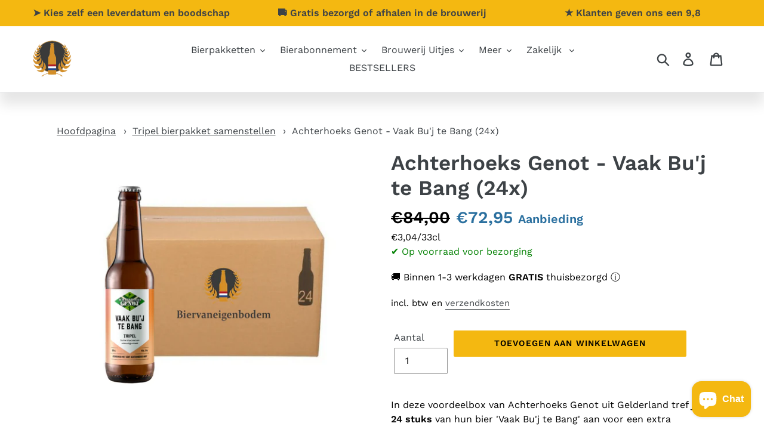

--- FILE ---
content_type: text/html; charset=utf-8
request_url: https://www.biervaneigenbodem.nl/collections/tripel-bierpakket/products/achterhoeks-genot-vaak-buj-te-bang-24x
body_size: 59421
content:
<!doctype html>
<html class="no-js" lang="nl">
<head>
<script>
  // Google Consent Mode V2 integration script from Consentmo GDPR
  window.isenseRules = {};
  window.isenseRules.gcm = {
      gcmVersion: 2,
      integrationVersion: 2,
      initialState: 1,
      adsDataRedaction: true,
      urlPassthrough: true,
      storage: { ad_personalization: "granted", ad_storage: "granted", ad_user_data: "granted", analytics_storage: "granted", functionality_storage: "granted", personalization_storage: "granted", security_storage: "granted", wait_for_update: 500 }
  };
  window.isenseRules.initializeGcm = function (rules) {
    let initialState = rules.initialState;
    let analyticsBlocked = initialState === 0 || initialState === 3 || initialState === 6 || initialState === 7;
    let marketingBlocked = initialState === 0 || initialState === 2 || initialState === 5 || initialState === 7;
    let functionalityBlocked = initialState === 4 || initialState === 5 || initialState === 6 || initialState === 7;

    let gdprCache = localStorage.getItem('gdprCache') ? JSON.parse(localStorage.getItem('gdprCache')) : null;
    if (gdprCache && typeof gdprCache.updatedPreferences !== "undefined") {
      let updatedPreferences = gdprCache && typeof gdprCache.updatedPreferences !== "undefined" ? gdprCache.updatedPreferences : null;
      analyticsBlocked = parseInt(updatedPreferences.indexOf('analytics')) > -1;
      marketingBlocked = parseInt(updatedPreferences.indexOf('marketing')) > -1;
      functionalityBlocked = parseInt(updatedPreferences.indexOf('functionality')) > -1;
    }
    
    isenseRules.gcm = {
      ...rules,
      storage: {
        ad_personalization: marketingBlocked ? "denied" : "granted",
        ad_storage: marketingBlocked ? "denied" : "granted",
        ad_user_data: marketingBlocked ? "denied" : "granted",
        analytics_storage: analyticsBlocked ? "denied" : "granted",
        functionality_storage: functionalityBlocked ? "denied" : "granted",
        personalization_storage: functionalityBlocked ? "denied" : "granted",
        security_storage: "granted",
        wait_for_update: 500
      },
    };
  }

  // Google Consent Mode - initialization start
  window.isenseRules.initializeGcm({
    ...window.isenseRules.gcm,
    adsDataRedaction: true,
    urlPassthrough: true,
    initialState: 1
  });

  /*
  * initialState acceptable values:
  * 0 - Set both ad_storage and analytics_storage to denied
  * 1 - Set all categories to granted
  * 2 - Set only ad_storage to denied
  * 3 - Set only analytics_storage to denied
  * 4 - Set only functionality_storage to denied
  * 5 - Set both ad_storage and functionality_storage to denied
  * 6 - Set both analytics_storage and functionality_storage to denied
  * 7 - Set all categories to denied
  */

  window.dataLayer = window.dataLayer || [];
  function gtag() { window.dataLayer.push(arguments); }
  gtag("consent", "default", isenseRules.gcm.storage);
  isenseRules.gcm.adsDataRedaction && gtag("set", "ads_data_redaction", isenseRules.gcm.adsDataRedaction);
  isenseRules.gcm.urlPassthrough && gtag("set", "url_passthrough", isenseRules.gcm.urlPassthrough);
</script>
  
     
  
    <script src="//d1liekpayvooaz.cloudfront.net/apps/customizery/customizery.js?shop=biervaneigenbodem.myshopify.com" defer="defer"></script>
  <link rel="stylesheet" href="https://obscure-escarpment-2240.herokuapp.com/stylesheets/bcpo-front.css">
  <script>var bcpo_product={"id":7814190727384,"title":"Achterhoeks Genot - Vaak Bu'j te Bang (24x)","handle":"achterhoeks-genot-vaak-buj-te-bang-24x","description":"\u003cp data-mce-fragment=\"1\"\u003eIn deze voordeelbox van Achterhoeks Genot uit Gelderland tref je \u003cstrong\u003e24 stuks\u003c\/strong\u003e van hun bier 'Vaak Bu'j te Bang' aan voor een extra scherpe prijs. Dit is een zacht \u003cstrong\u003eTripel bier\u003c\/strong\u003e van wel 8,0%. Het bier heeft een volle en zoete smaak met een licht zuurtje, \"een ware doordrinker\" volgens de brouwerij. Beleef het nu zelf en geniet van deze aanbieding!\u003c\/p\u003e","published_at":"2023-09-15T15:00:01+02:00","created_at":"2022-09-13T19:43:08+02:00","vendor":"Tripel","type":"Tripel","tags":["1-3 werkdagen","aanbieding","aanbieding bier","achterhoek","achterhoeks","achterhoeks bier","achterhoeks genoet","achterhoeks genot","achterhoeks tripel","gelderland","gelderlands bier","gelders bier","shopping-ad","shopping-ads","speciaalbier aanbieding","tripel","tripel bier","voordeelbox"],"price":7295,"price_min":7295,"price_max":7295,"available":true,"price_varies":false,"compare_at_price":8400,"compare_at_price_min":8400,"compare_at_price_max":8400,"compare_at_price_varies":false,"variants":[{"id":43283003670744,"title":"Default Title","option1":"Default Title","option2":null,"option3":null,"sku":"POSTNL-VAAKBUJTEBANG24","requires_shipping":true,"taxable":true,"featured_image":null,"available":true,"name":"Achterhoeks Genot - Vaak Bu'j te Bang (24x)","public_title":null,"options":["Default Title"],"price":7295,"weight":3000,"compare_at_price":8400,"inventory_management":null,"barcode":"","requires_selling_plan":false,"unit_price":304,"unit_price_measurement":{"measured_type":"volume","quantity_value":"792.0","quantity_unit":"cl","reference_value":33,"reference_unit":"cl"},"selling_plan_allocations":[]}],"images":["\/\/www.biervaneigenbodem.nl\/cdn\/shop\/products\/AchterhoeksgenotvoordeelboxVaakBu_jTeBang.jpg?v=1663091018","\/\/www.biervaneigenbodem.nl\/cdn\/shop\/files\/Achterhoeks_Genot.jpg?v=1719565020","\/\/www.biervaneigenbodem.nl\/cdn\/shop\/files\/Achterhoeks_genot_bieren.jpg?v=1736975187"],"featured_image":"\/\/www.biervaneigenbodem.nl\/cdn\/shop\/products\/AchterhoeksgenotvoordeelboxVaakBu_jTeBang.jpg?v=1663091018","options":["Title"],"media":[{"alt":"achterhoeks genot vaak bu'j te bang","id":30796072583384,"position":1,"preview_image":{"aspect_ratio":1.2,"height":1707,"width":2048,"src":"\/\/www.biervaneigenbodem.nl\/cdn\/shop\/products\/AchterhoeksgenotvoordeelboxVaakBu_jTeBang.jpg?v=1663091018"},"aspect_ratio":1.2,"height":1707,"media_type":"image","src":"\/\/www.biervaneigenbodem.nl\/cdn\/shop\/products\/AchterhoeksgenotvoordeelboxVaakBu_jTeBang.jpg?v=1663091018","width":2048},{"alt":"brouwers achterhoeks genot","id":49058071019860,"position":2,"preview_image":{"aspect_ratio":1.2,"height":833,"width":1000,"src":"\/\/www.biervaneigenbodem.nl\/cdn\/shop\/files\/Achterhoeks_Genot.jpg?v=1719565020"},"aspect_ratio":1.2,"height":833,"media_type":"image","src":"\/\/www.biervaneigenbodem.nl\/cdn\/shop\/files\/Achterhoeks_Genot.jpg?v=1719565020","width":1000},{"alt":"proost achterhoeks genot bieren","id":53227611783508,"position":3,"preview_image":{"aspect_ratio":1.2,"height":1707,"width":2048,"src":"\/\/www.biervaneigenbodem.nl\/cdn\/shop\/files\/Achterhoeks_genot_bieren.jpg?v=1736975187"},"aspect_ratio":1.2,"height":1707,"media_type":"image","src":"\/\/www.biervaneigenbodem.nl\/cdn\/shop\/files\/Achterhoeks_genot_bieren.jpg?v=1736975187","width":2048}],"requires_selling_plan":false,"selling_plan_groups":[],"content":"\u003cp data-mce-fragment=\"1\"\u003eIn deze voordeelbox van Achterhoeks Genot uit Gelderland tref je \u003cstrong\u003e24 stuks\u003c\/strong\u003e van hun bier 'Vaak Bu'j te Bang' aan voor een extra scherpe prijs. Dit is een zacht \u003cstrong\u003eTripel bier\u003c\/strong\u003e van wel 8,0%. Het bier heeft een volle en zoete smaak met een licht zuurtje, \"een ware doordrinker\" volgens de brouwerij. Beleef het nu zelf en geniet van deze aanbieding!\u003c\/p\u003e"};  var bcpo_cdn = "//www.biervaneigenbodem.nl/cdn/shop/t/20/assets/bcpo_cdn?v=11291";var inventory_quantity = [];inventory_quantity.push(0);if(bcpo_product) { for (var i = 0; i < bcpo_product.variants.length; i += 1) { bcpo_product.variants[i].inventory_quantity = inventory_quantity[i]; }}window.bcpo = window.bcpo || {}; bcpo.cart = {"note":null,"attributes":{},"original_total_price":0,"total_price":0,"total_discount":0,"total_weight":0.0,"item_count":0,"items":[],"requires_shipping":false,"currency":"EUR","items_subtotal_price":0,"cart_level_discount_applications":[],"checkout_charge_amount":0};</script>

  
  

    <meta name="facebook-domain-verification" content="rydnuqkij87rr4pox4tno4y61tyvp8"/>
  <meta name="google-site-verification" content="IV7BPLESttSpBdxSWN1s4zlr4HIcuHkGQYmE3wLG59w" />
  <meta charset="utf-8">
  <meta http-equiv="X-UA-Compatible" content="IE=edge,chrome=1">
  <meta name="viewport" content="width=device-width,initial-scale=1">
  <meta name="theme-color" content="#f4b811">
  <link rel="canonical" href="https://www.biervaneigenbodem.nl/products/achterhoeks-genot-vaak-buj-te-bang-24x">
  
   <meta http-equiv="Expires" content="30" />
  <link rel="preconnect" href="https://cdn.shopify.com" crossorigin>
  <link rel="preconnect" href="https://fonts.shopifycdn.com" crossorigin>
  <link rel="preconnect" href="https://monorail-edge.shopifysvc.com">

  <link rel="icon" type="image/x-icon" href="https://cdn.shopify.com/s/files/1/0270/4680/5597/files/FAVICON_BVEB_48x48_50f1e19c-952f-4343-852c-d987aa91999b.png?v=1707998787">

 
<title>Achterhoeks Genot - Vaak Bu&#39;j te Bang (24x) - Biervaneigenbodem</title><meta name="description" content="In deze voordeelbox van Achterhoeks Genot uit Gelderland tref je 24 stuks van hun bier &#39;Vaak Bu&#39;j te Bang&#39; aan voor een extra scherpe prijs. Dit is een zacht Tripel bier van wel 8,0%. Het bier heeft een volle en zoete smaak met een licht zuurtje, &quot;een ware doordrinker&quot; volgens de brouwerij. Beleef het nu zelf en geniet"><!-- /snippets/social-meta-tags.liquid -->




<meta property="og:site_name" content="Biervaneigenbodem">
<meta property="og:url" content="https://www.biervaneigenbodem.nl/products/achterhoeks-genot-vaak-buj-te-bang-24x">
<meta property="og:title" content="Achterhoeks Genot - Vaak Bu'j te Bang (24x)">
<meta property="og:type" content="product">
<meta property="og:description" content="In deze voordeelbox van Achterhoeks Genot uit Gelderland tref je 24 stuks van hun bier &#39;Vaak Bu&#39;j te Bang&#39; aan voor een extra scherpe prijs. Dit is een zacht Tripel bier van wel 8,0%. Het bier heeft een volle en zoete smaak met een licht zuurtje, &quot;een ware doordrinker&quot; volgens de brouwerij. Beleef het nu zelf en geniet">

  <meta property="og:price:amount" content="72,95">
  <meta property="og:price:currency" content="EUR">

<meta property="og:image" content="http://www.biervaneigenbodem.nl/cdn/shop/products/AchterhoeksgenotvoordeelboxVaakBu_jTeBang_1200x1200.jpg?v=1663091018"><meta property="og:image" content="http://www.biervaneigenbodem.nl/cdn/shop/files/Achterhoeks_Genot_1200x1200.jpg?v=1719565020"><meta property="og:image" content="http://www.biervaneigenbodem.nl/cdn/shop/files/Achterhoeks_genot_bieren_1200x1200.jpg?v=1736975187">
<meta property="og:image:secure_url" content="https://www.biervaneigenbodem.nl/cdn/shop/products/AchterhoeksgenotvoordeelboxVaakBu_jTeBang_1200x1200.jpg?v=1663091018"><meta property="og:image:secure_url" content="https://www.biervaneigenbodem.nl/cdn/shop/files/Achterhoeks_Genot_1200x1200.jpg?v=1719565020"><meta property="og:image:secure_url" content="https://www.biervaneigenbodem.nl/cdn/shop/files/Achterhoeks_genot_bieren_1200x1200.jpg?v=1736975187">


<meta name="twitter:card" content="summary_large_image">
<meta name="twitter:title" content="Achterhoeks Genot - Vaak Bu'j te Bang (24x)">
<meta name="twitter:description" content="In deze voordeelbox van Achterhoeks Genot uit Gelderland tref je 24 stuks van hun bier &#39;Vaak Bu&#39;j te Bang&#39; aan voor een extra scherpe prijs. Dit is een zacht Tripel bier van wel 8,0%. Het bier heeft een volle en zoete smaak met een licht zuurtje, &quot;een ware doordrinker&quot; volgens de brouwerij. Beleef het nu zelf en geniet">


  <link href="//www.biervaneigenbodem.nl/cdn/shop/t/20/assets/theme.scss.css?v=176733767011789216151763752042" rel="stylesheet" type="text/css" media="all" />

  <script>
    var theme = {
      breakpoints: {
        narrowscreen: 500,
        medium: 750,
        large: 990,
        widescreen: 1400
      },
      strings: {
        addToCart: "Toevoegen aan winkelwagen",
        soldOut: "Op aanvraag",
        unavailable: "Niet beschikbaar",
        regularPrice: "Normale prijs",
        salePrice: "Aanbiedingsprijs",
        sale: "Aanbieding",
        showMore: "Laat meer zien",
        showLess: "Laat minder zien",
        addressError: "Fout bij het opzoeken van dat adres",
        addressNoResults: "Geen resultaten voor dat adres",
        addressQueryLimit: "U hebt de gebruikslimiet van de Google API overschreden. Overweeg een upgrade naar een \u003ca href=\"https:\/\/developers.google.com\/maps\/premium\/usage-limits\"\u003ePremium-pakket\u003c\/a\u003e.",
        authError: "Er is een probleem opgetreden bij het verifiëren van uw Google Maps-account.",
        newWindow: "Opent in een nieuw venster.",
        external: "Opent externe website.",
        newWindowExternal: "Opent externe website in een nieuw venster.",
        removeLabel: "[product] verwijderen",
        update: "Bijwerken",
        quantity: "Aantal",
        discountedTotal: "Totale korting",
        regularTotal: "Totaal normaal",
        priceColumn: "Zie kolom Prijs voor kortingsdetails.",
        quantityMinimumMessage: "Hoeveelheid moet 1 of meer zijn",
        cartError: "Er is een fout opgetreden bij het bijwerken van uw winkelwagen. Probeer het opnieuw.",
        removedItemMessage: "\u003cspan class=\"cart__removed-product-details\"\u003e([quantity]) [link]\u003c\/span\u003e uit je winkelwagen verwijderd.",
        unitPrice: "Eenheidsprijs",
        unitPriceSeparator: "per",
        oneCartCount: "1 artikel",
        otherCartCount: "[count] artikelen",
        quantityLabel: "Aantal: [count]"
      },
      moneyFormat: "€{{amount_with_comma_separator}}",
      moneyFormatWithCurrency: "€{{amount_with_comma_separator}} EUR"
    }

    document.documentElement.className = document.documentElement.className.replace('no-js', 'js');
  </script><script src="//www.biervaneigenbodem.nl/cdn/shop/t/20/assets/lazysizes.js?v=94224023136283657951662421830" async="async"></script>
  <script src="//www.biervaneigenbodem.nl/cdn/shop/t/20/assets/vendor.js?v=12001839194546984181662421830" defer="defer"></script>
  <script src="//www.biervaneigenbodem.nl/cdn/shop/t/20/assets/theme.js?v=76360273793040054271766046836" defer="defer"></script>
  
  
   <script>window.performance && window.performance.mark && window.performance.mark('shopify.content_for_header.start');</script><meta name="google-site-verification" content="k0QX9HS95xL1etv8is7B2bECVSCDAadhf1fIFUrJJZc">
<meta name="facebook-domain-verification" content="5ydgbzzlii0cmzqqasjwbuwdno3lgt">
<meta id="shopify-digital-wallet" name="shopify-digital-wallet" content="/27046805597/digital_wallets/dialog">
<meta name="shopify-checkout-api-token" content="3b5d2c15c28d07acd0a8f9041461131d">
<meta id="in-context-paypal-metadata" data-shop-id="27046805597" data-venmo-supported="false" data-environment="production" data-locale="nl_NL" data-paypal-v4="true" data-currency="EUR">
<link rel="alternate" type="application/json+oembed" href="https://www.biervaneigenbodem.nl/products/achterhoeks-genot-vaak-buj-te-bang-24x.oembed">
<script async="async" src="/checkouts/internal/preloads.js?locale=nl-NL"></script>
<link rel="preconnect" href="https://shop.app" crossorigin="anonymous">
<script async="async" src="https://shop.app/checkouts/internal/preloads.js?locale=nl-NL&shop_id=27046805597" crossorigin="anonymous"></script>
<script id="apple-pay-shop-capabilities" type="application/json">{"shopId":27046805597,"countryCode":"NL","currencyCode":"EUR","merchantCapabilities":["supports3DS"],"merchantId":"gid:\/\/shopify\/Shop\/27046805597","merchantName":"Biervaneigenbodem","requiredBillingContactFields":["postalAddress","email"],"requiredShippingContactFields":["postalAddress","email"],"shippingType":"shipping","supportedNetworks":["visa","maestro","masterCard","amex"],"total":{"type":"pending","label":"Biervaneigenbodem","amount":"1.00"},"shopifyPaymentsEnabled":true,"supportsSubscriptions":true}</script>
<script id="shopify-features" type="application/json">{"accessToken":"3b5d2c15c28d07acd0a8f9041461131d","betas":["rich-media-storefront-analytics"],"domain":"www.biervaneigenbodem.nl","predictiveSearch":true,"shopId":27046805597,"locale":"nl"}</script>
<script>var Shopify = Shopify || {};
Shopify.shop = "biervaneigenbodem.myshopify.com";
Shopify.locale = "nl";
Shopify.currency = {"active":"EUR","rate":"1.0"};
Shopify.country = "NL";
Shopify.theme = {"name":"Master Theme","id":135301071064,"schema_name":"Debut","schema_version":"13.0.0","theme_store_id":null,"role":"main"};
Shopify.theme.handle = "null";
Shopify.theme.style = {"id":null,"handle":null};
Shopify.cdnHost = "www.biervaneigenbodem.nl/cdn";
Shopify.routes = Shopify.routes || {};
Shopify.routes.root = "/";</script>
<script type="module">!function(o){(o.Shopify=o.Shopify||{}).modules=!0}(window);</script>
<script>!function(o){function n(){var o=[];function n(){o.push(Array.prototype.slice.apply(arguments))}return n.q=o,n}var t=o.Shopify=o.Shopify||{};t.loadFeatures=n(),t.autoloadFeatures=n()}(window);</script>
<script>
  window.ShopifyPay = window.ShopifyPay || {};
  window.ShopifyPay.apiHost = "shop.app\/pay";
  window.ShopifyPay.redirectState = null;
</script>
<script id="shop-js-analytics" type="application/json">{"pageType":"product"}</script>
<script defer="defer" async type="module" src="//www.biervaneigenbodem.nl/cdn/shopifycloud/shop-js/modules/v2/client.init-shop-cart-sync_CwGft62q.nl.esm.js"></script>
<script defer="defer" async type="module" src="//www.biervaneigenbodem.nl/cdn/shopifycloud/shop-js/modules/v2/chunk.common_BAeYDmFP.esm.js"></script>
<script defer="defer" async type="module" src="//www.biervaneigenbodem.nl/cdn/shopifycloud/shop-js/modules/v2/chunk.modal_B9qqLDBC.esm.js"></script>
<script type="module">
  await import("//www.biervaneigenbodem.nl/cdn/shopifycloud/shop-js/modules/v2/client.init-shop-cart-sync_CwGft62q.nl.esm.js");
await import("//www.biervaneigenbodem.nl/cdn/shopifycloud/shop-js/modules/v2/chunk.common_BAeYDmFP.esm.js");
await import("//www.biervaneigenbodem.nl/cdn/shopifycloud/shop-js/modules/v2/chunk.modal_B9qqLDBC.esm.js");

  window.Shopify.SignInWithShop?.initShopCartSync?.({"fedCMEnabled":true,"windoidEnabled":true});

</script>
<script>
  window.Shopify = window.Shopify || {};
  if (!window.Shopify.featureAssets) window.Shopify.featureAssets = {};
  window.Shopify.featureAssets['shop-js'] = {"shop-cart-sync":["modules/v2/client.shop-cart-sync_DYxNzuQz.nl.esm.js","modules/v2/chunk.common_BAeYDmFP.esm.js","modules/v2/chunk.modal_B9qqLDBC.esm.js"],"init-fed-cm":["modules/v2/client.init-fed-cm_CjDsDcAw.nl.esm.js","modules/v2/chunk.common_BAeYDmFP.esm.js","modules/v2/chunk.modal_B9qqLDBC.esm.js"],"shop-cash-offers":["modules/v2/client.shop-cash-offers_ClkbB2SN.nl.esm.js","modules/v2/chunk.common_BAeYDmFP.esm.js","modules/v2/chunk.modal_B9qqLDBC.esm.js"],"shop-login-button":["modules/v2/client.shop-login-button_WLp3fA_k.nl.esm.js","modules/v2/chunk.common_BAeYDmFP.esm.js","modules/v2/chunk.modal_B9qqLDBC.esm.js"],"pay-button":["modules/v2/client.pay-button_CMzcDx7A.nl.esm.js","modules/v2/chunk.common_BAeYDmFP.esm.js","modules/v2/chunk.modal_B9qqLDBC.esm.js"],"shop-button":["modules/v2/client.shop-button_C5HrfeZa.nl.esm.js","modules/v2/chunk.common_BAeYDmFP.esm.js","modules/v2/chunk.modal_B9qqLDBC.esm.js"],"avatar":["modules/v2/client.avatar_BTnouDA3.nl.esm.js"],"init-windoid":["modules/v2/client.init-windoid_BPUgzmVN.nl.esm.js","modules/v2/chunk.common_BAeYDmFP.esm.js","modules/v2/chunk.modal_B9qqLDBC.esm.js"],"init-shop-for-new-customer-accounts":["modules/v2/client.init-shop-for-new-customer-accounts_C_53TFWp.nl.esm.js","modules/v2/client.shop-login-button_WLp3fA_k.nl.esm.js","modules/v2/chunk.common_BAeYDmFP.esm.js","modules/v2/chunk.modal_B9qqLDBC.esm.js"],"init-shop-email-lookup-coordinator":["modules/v2/client.init-shop-email-lookup-coordinator_BuZJWlrC.nl.esm.js","modules/v2/chunk.common_BAeYDmFP.esm.js","modules/v2/chunk.modal_B9qqLDBC.esm.js"],"init-shop-cart-sync":["modules/v2/client.init-shop-cart-sync_CwGft62q.nl.esm.js","modules/v2/chunk.common_BAeYDmFP.esm.js","modules/v2/chunk.modal_B9qqLDBC.esm.js"],"shop-toast-manager":["modules/v2/client.shop-toast-manager_3XRE_uEZ.nl.esm.js","modules/v2/chunk.common_BAeYDmFP.esm.js","modules/v2/chunk.modal_B9qqLDBC.esm.js"],"init-customer-accounts":["modules/v2/client.init-customer-accounts_DmSKRkZb.nl.esm.js","modules/v2/client.shop-login-button_WLp3fA_k.nl.esm.js","modules/v2/chunk.common_BAeYDmFP.esm.js","modules/v2/chunk.modal_B9qqLDBC.esm.js"],"init-customer-accounts-sign-up":["modules/v2/client.init-customer-accounts-sign-up_CeYkBAph.nl.esm.js","modules/v2/client.shop-login-button_WLp3fA_k.nl.esm.js","modules/v2/chunk.common_BAeYDmFP.esm.js","modules/v2/chunk.modal_B9qqLDBC.esm.js"],"shop-follow-button":["modules/v2/client.shop-follow-button_EFIbvYjS.nl.esm.js","modules/v2/chunk.common_BAeYDmFP.esm.js","modules/v2/chunk.modal_B9qqLDBC.esm.js"],"checkout-modal":["modules/v2/client.checkout-modal_D8HUqXhX.nl.esm.js","modules/v2/chunk.common_BAeYDmFP.esm.js","modules/v2/chunk.modal_B9qqLDBC.esm.js"],"shop-login":["modules/v2/client.shop-login_BUSqPzuV.nl.esm.js","modules/v2/chunk.common_BAeYDmFP.esm.js","modules/v2/chunk.modal_B9qqLDBC.esm.js"],"lead-capture":["modules/v2/client.lead-capture_CFcRSnZi.nl.esm.js","modules/v2/chunk.common_BAeYDmFP.esm.js","modules/v2/chunk.modal_B9qqLDBC.esm.js"],"payment-terms":["modules/v2/client.payment-terms_DBKgFsWx.nl.esm.js","modules/v2/chunk.common_BAeYDmFP.esm.js","modules/v2/chunk.modal_B9qqLDBC.esm.js"]};
</script>
<script>(function() {
  var isLoaded = false;
  function asyncLoad() {
    if (isLoaded) return;
    isLoaded = true;
    var urls = ["\/\/d1liekpayvooaz.cloudfront.net\/apps\/customizery\/customizery.js?shop=biervaneigenbodem.myshopify.com"];
    for (var i = 0; i < urls.length; i++) {
      var s = document.createElement('script');
      s.type = 'text/javascript';
      s.async = true;
      s.src = urls[i];
      var x = document.getElementsByTagName('script')[0];
      x.parentNode.insertBefore(s, x);
    }
  };
  if(window.attachEvent) {
    window.attachEvent('onload', asyncLoad);
  } else {
    window.addEventListener('load', asyncLoad, false);
  }
})();</script>
<script id="__st">var __st={"a":27046805597,"offset":3600,"reqid":"a07aae88-94fa-4b40-88ae-71bf5738ad8e-1769104650","pageurl":"www.biervaneigenbodem.nl\/collections\/tripel-bierpakket\/products\/achterhoeks-genot-vaak-buj-te-bang-24x","u":"df87a0177aa3","p":"product","rtyp":"product","rid":7814190727384};</script>
<script>window.ShopifyPaypalV4VisibilityTracking = true;</script>
<script id="captcha-bootstrap">!function(){'use strict';const t='contact',e='account',n='new_comment',o=[[t,t],['blogs',n],['comments',n],[t,'customer']],c=[[e,'customer_login'],[e,'guest_login'],[e,'recover_customer_password'],[e,'create_customer']],r=t=>t.map((([t,e])=>`form[action*='/${t}']:not([data-nocaptcha='true']) input[name='form_type'][value='${e}']`)).join(','),a=t=>()=>t?[...document.querySelectorAll(t)].map((t=>t.form)):[];function s(){const t=[...o],e=r(t);return a(e)}const i='password',u='form_key',d=['recaptcha-v3-token','g-recaptcha-response','h-captcha-response',i],f=()=>{try{return window.sessionStorage}catch{return}},m='__shopify_v',_=t=>t.elements[u];function p(t,e,n=!1){try{const o=window.sessionStorage,c=JSON.parse(o.getItem(e)),{data:r}=function(t){const{data:e,action:n}=t;return t[m]||n?{data:e,action:n}:{data:t,action:n}}(c);for(const[e,n]of Object.entries(r))t.elements[e]&&(t.elements[e].value=n);n&&o.removeItem(e)}catch(o){console.error('form repopulation failed',{error:o})}}const l='form_type',E='cptcha';function T(t){t.dataset[E]=!0}const w=window,h=w.document,L='Shopify',v='ce_forms',y='captcha';let A=!1;((t,e)=>{const n=(g='f06e6c50-85a8-45c8-87d0-21a2b65856fe',I='https://cdn.shopify.com/shopifycloud/storefront-forms-hcaptcha/ce_storefront_forms_captcha_hcaptcha.v1.5.2.iife.js',D={infoText:'Beschermd door hCaptcha',privacyText:'Privacy',termsText:'Voorwaarden'},(t,e,n)=>{const o=w[L][v],c=o.bindForm;if(c)return c(t,g,e,D).then(n);var r;o.q.push([[t,g,e,D],n]),r=I,A||(h.body.append(Object.assign(h.createElement('script'),{id:'captcha-provider',async:!0,src:r})),A=!0)});var g,I,D;w[L]=w[L]||{},w[L][v]=w[L][v]||{},w[L][v].q=[],w[L][y]=w[L][y]||{},w[L][y].protect=function(t,e){n(t,void 0,e),T(t)},Object.freeze(w[L][y]),function(t,e,n,w,h,L){const[v,y,A,g]=function(t,e,n){const i=e?o:[],u=t?c:[],d=[...i,...u],f=r(d),m=r(i),_=r(d.filter((([t,e])=>n.includes(e))));return[a(f),a(m),a(_),s()]}(w,h,L),I=t=>{const e=t.target;return e instanceof HTMLFormElement?e:e&&e.form},D=t=>v().includes(t);t.addEventListener('submit',(t=>{const e=I(t);if(!e)return;const n=D(e)&&!e.dataset.hcaptchaBound&&!e.dataset.recaptchaBound,o=_(e),c=g().includes(e)&&(!o||!o.value);(n||c)&&t.preventDefault(),c&&!n&&(function(t){try{if(!f())return;!function(t){const e=f();if(!e)return;const n=_(t);if(!n)return;const o=n.value;o&&e.removeItem(o)}(t);const e=Array.from(Array(32),(()=>Math.random().toString(36)[2])).join('');!function(t,e){_(t)||t.append(Object.assign(document.createElement('input'),{type:'hidden',name:u})),t.elements[u].value=e}(t,e),function(t,e){const n=f();if(!n)return;const o=[...t.querySelectorAll(`input[type='${i}']`)].map((({name:t})=>t)),c=[...d,...o],r={};for(const[a,s]of new FormData(t).entries())c.includes(a)||(r[a]=s);n.setItem(e,JSON.stringify({[m]:1,action:t.action,data:r}))}(t,e)}catch(e){console.error('failed to persist form',e)}}(e),e.submit())}));const S=(t,e)=>{t&&!t.dataset[E]&&(n(t,e.some((e=>e===t))),T(t))};for(const o of['focusin','change'])t.addEventListener(o,(t=>{const e=I(t);D(e)&&S(e,y())}));const B=e.get('form_key'),M=e.get(l),P=B&&M;t.addEventListener('DOMContentLoaded',(()=>{const t=y();if(P)for(const e of t)e.elements[l].value===M&&p(e,B);[...new Set([...A(),...v().filter((t=>'true'===t.dataset.shopifyCaptcha))])].forEach((e=>S(e,t)))}))}(h,new URLSearchParams(w.location.search),n,t,e,['guest_login'])})(!0,!0)}();</script>
<script integrity="sha256-4kQ18oKyAcykRKYeNunJcIwy7WH5gtpwJnB7kiuLZ1E=" data-source-attribution="shopify.loadfeatures" defer="defer" src="//www.biervaneigenbodem.nl/cdn/shopifycloud/storefront/assets/storefront/load_feature-a0a9edcb.js" crossorigin="anonymous"></script>
<script crossorigin="anonymous" defer="defer" src="//www.biervaneigenbodem.nl/cdn/shopifycloud/storefront/assets/shopify_pay/storefront-65b4c6d7.js?v=20250812"></script>
<script data-source-attribution="shopify.dynamic_checkout.dynamic.init">var Shopify=Shopify||{};Shopify.PaymentButton=Shopify.PaymentButton||{isStorefrontPortableWallets:!0,init:function(){window.Shopify.PaymentButton.init=function(){};var t=document.createElement("script");t.src="https://www.biervaneigenbodem.nl/cdn/shopifycloud/portable-wallets/latest/portable-wallets.nl.js",t.type="module",document.head.appendChild(t)}};
</script>
<script data-source-attribution="shopify.dynamic_checkout.buyer_consent">
  function portableWalletsHideBuyerConsent(e){var t=document.getElementById("shopify-buyer-consent"),n=document.getElementById("shopify-subscription-policy-button");t&&n&&(t.classList.add("hidden"),t.setAttribute("aria-hidden","true"),n.removeEventListener("click",e))}function portableWalletsShowBuyerConsent(e){var t=document.getElementById("shopify-buyer-consent"),n=document.getElementById("shopify-subscription-policy-button");t&&n&&(t.classList.remove("hidden"),t.removeAttribute("aria-hidden"),n.addEventListener("click",e))}window.Shopify?.PaymentButton&&(window.Shopify.PaymentButton.hideBuyerConsent=portableWalletsHideBuyerConsent,window.Shopify.PaymentButton.showBuyerConsent=portableWalletsShowBuyerConsent);
</script>
<script data-source-attribution="shopify.dynamic_checkout.cart.bootstrap">document.addEventListener("DOMContentLoaded",(function(){function t(){return document.querySelector("shopify-accelerated-checkout-cart, shopify-accelerated-checkout")}if(t())Shopify.PaymentButton.init();else{new MutationObserver((function(e,n){t()&&(Shopify.PaymentButton.init(),n.disconnect())})).observe(document.body,{childList:!0,subtree:!0})}}));
</script>
<link id="shopify-accelerated-checkout-styles" rel="stylesheet" media="screen" href="https://www.biervaneigenbodem.nl/cdn/shopifycloud/portable-wallets/latest/accelerated-checkout-backwards-compat.css" crossorigin="anonymous">
<style id="shopify-accelerated-checkout-cart">
        #shopify-buyer-consent {
  margin-top: 1em;
  display: inline-block;
  width: 100%;
}

#shopify-buyer-consent.hidden {
  display: none;
}

#shopify-subscription-policy-button {
  background: none;
  border: none;
  padding: 0;
  text-decoration: underline;
  font-size: inherit;
  cursor: pointer;
}

#shopify-subscription-policy-button::before {
  box-shadow: none;
}

      </style>

<script>window.performance && window.performance.mark && window.performance.mark('shopify.content_for_header.end');</script>
 


 
 





 
<script>window.performance && window.performance.mark && window.performance.mark('shopify.content_for_header.start');</script><meta name="google-site-verification" content="k0QX9HS95xL1etv8is7B2bECVSCDAadhf1fIFUrJJZc">
<meta name="facebook-domain-verification" content="5ydgbzzlii0cmzqqasjwbuwdno3lgt">
<meta id="shopify-digital-wallet" name="shopify-digital-wallet" content="/27046805597/digital_wallets/dialog">
<meta name="shopify-checkout-api-token" content="3b5d2c15c28d07acd0a8f9041461131d">
<meta id="in-context-paypal-metadata" data-shop-id="27046805597" data-venmo-supported="false" data-environment="production" data-locale="nl_NL" data-paypal-v4="true" data-currency="EUR">
<link rel="alternate" type="application/json+oembed" href="https://www.biervaneigenbodem.nl/products/achterhoeks-genot-vaak-buj-te-bang-24x.oembed">
<script async="async" data-src="/checkouts/internal/preloads.js?locale=nl-NL"></script>
<link rel="preconnect" href="https://shop.app" crossorigin="anonymous">
<script async="async" data-src="https://shop.app/checkouts/internal/preloads.js?locale=nl-NL&shop_id=27046805597" crossorigin="anonymous"></script>
<script id="apple-pay-shop-capabilities" type="application/json">{"shopId":27046805597,"countryCode":"NL","currencyCode":"EUR","merchantCapabilities":["supports3DS"],"merchantId":"gid:\/\/shopify\/Shop\/27046805597","merchantName":"Biervaneigenbodem","requiredBillingContactFields":["postalAddress","email"],"requiredShippingContactFields":["postalAddress","email"],"shippingType":"shipping","supportedNetworks":["visa","maestro","masterCard","amex"],"total":{"type":"pending","label":"Biervaneigenbodem","amount":"1.00"},"shopifyPaymentsEnabled":true,"supportsSubscriptions":true}</script>
<script id="shopify-features" type="application/json">{"accessToken":"3b5d2c15c28d07acd0a8f9041461131d","betas":["rich-media-storefront-analytics"],"domain":"www.biervaneigenbodem.nl","predictiveSearch":true,"shopId":27046805597,"locale":"nl"}</script>
<script>var Shopify = Shopify || {};
Shopify.shop = "biervaneigenbodem.myshopify.com";
Shopify.locale = "nl";
Shopify.currency = {"active":"EUR","rate":"1.0"};
Shopify.country = "NL";
Shopify.theme = {"name":"Master Theme","id":135301071064,"schema_name":"Debut","schema_version":"13.0.0","theme_store_id":null,"role":"main"};
Shopify.theme.handle = "null";
Shopify.theme.style = {"id":null,"handle":null};
Shopify.cdnHost = "www.biervaneigenbodem.nl/cdn";
Shopify.routes = Shopify.routes || {};
Shopify.routes.root = "/";</script>
<script type="module">!function(o){(o.Shopify=o.Shopify||{}).modules=!0}(window);</script>
<script>!function(o){function n(){var o=[];function n(){o.push(Array.prototype.slice.apply(arguments))}return n.q=o,n}var t=o.Shopify=o.Shopify||{};t.loadFeatures=n(),t.autoloadFeatures=n()}(window);</script>
<script>
  window.ShopifyPay = window.ShopifyPay || {};
  window.ShopifyPay.apiHost = "shop.app\/pay";
  window.ShopifyPay.redirectState = null;
</script>
<script id="shop-js-analytics" type="application/json">{"pageType":"product"}</script>
<script defer="defer" async type="module" data-src="//www.biervaneigenbodem.nl/cdn/shopifycloud/shop-js/modules/v2/client.init-shop-cart-sync_CwGft62q.nl.esm.js"></script>
<script defer="defer" async type="module" data-src="//www.biervaneigenbodem.nl/cdn/shopifycloud/shop-js/modules/v2/chunk.common_BAeYDmFP.esm.js"></script>
<script defer="defer" async type="module" data-src="//www.biervaneigenbodem.nl/cdn/shopifycloud/shop-js/modules/v2/chunk.modal_B9qqLDBC.esm.js"></script>
<script type="module">
  await import("//www.biervaneigenbodem.nl/cdn/shopifycloud/shop-js/modules/v2/client.init-shop-cart-sync_CwGft62q.nl.esm.js");
await import("//www.biervaneigenbodem.nl/cdn/shopifycloud/shop-js/modules/v2/chunk.common_BAeYDmFP.esm.js");
await import("//www.biervaneigenbodem.nl/cdn/shopifycloud/shop-js/modules/v2/chunk.modal_B9qqLDBC.esm.js");

  window.Shopify.SignInWithShop?.initShopCartSync?.({"fedCMEnabled":true,"windoidEnabled":true});

</script>
<script>
  window.Shopify = window.Shopify || {};
  if (!window.Shopify.featureAssets) window.Shopify.featureAssets = {};
  window.Shopify.featureAssets['shop-js'] = {"shop-cart-sync":["modules/v2/client.shop-cart-sync_DYxNzuQz.nl.esm.js","modules/v2/chunk.common_BAeYDmFP.esm.js","modules/v2/chunk.modal_B9qqLDBC.esm.js"],"init-fed-cm":["modules/v2/client.init-fed-cm_CjDsDcAw.nl.esm.js","modules/v2/chunk.common_BAeYDmFP.esm.js","modules/v2/chunk.modal_B9qqLDBC.esm.js"],"shop-cash-offers":["modules/v2/client.shop-cash-offers_ClkbB2SN.nl.esm.js","modules/v2/chunk.common_BAeYDmFP.esm.js","modules/v2/chunk.modal_B9qqLDBC.esm.js"],"shop-login-button":["modules/v2/client.shop-login-button_WLp3fA_k.nl.esm.js","modules/v2/chunk.common_BAeYDmFP.esm.js","modules/v2/chunk.modal_B9qqLDBC.esm.js"],"pay-button":["modules/v2/client.pay-button_CMzcDx7A.nl.esm.js","modules/v2/chunk.common_BAeYDmFP.esm.js","modules/v2/chunk.modal_B9qqLDBC.esm.js"],"shop-button":["modules/v2/client.shop-button_C5HrfeZa.nl.esm.js","modules/v2/chunk.common_BAeYDmFP.esm.js","modules/v2/chunk.modal_B9qqLDBC.esm.js"],"avatar":["modules/v2/client.avatar_BTnouDA3.nl.esm.js"],"init-windoid":["modules/v2/client.init-windoid_BPUgzmVN.nl.esm.js","modules/v2/chunk.common_BAeYDmFP.esm.js","modules/v2/chunk.modal_B9qqLDBC.esm.js"],"init-shop-for-new-customer-accounts":["modules/v2/client.init-shop-for-new-customer-accounts_C_53TFWp.nl.esm.js","modules/v2/client.shop-login-button_WLp3fA_k.nl.esm.js","modules/v2/chunk.common_BAeYDmFP.esm.js","modules/v2/chunk.modal_B9qqLDBC.esm.js"],"init-shop-email-lookup-coordinator":["modules/v2/client.init-shop-email-lookup-coordinator_BuZJWlrC.nl.esm.js","modules/v2/chunk.common_BAeYDmFP.esm.js","modules/v2/chunk.modal_B9qqLDBC.esm.js"],"init-shop-cart-sync":["modules/v2/client.init-shop-cart-sync_CwGft62q.nl.esm.js","modules/v2/chunk.common_BAeYDmFP.esm.js","modules/v2/chunk.modal_B9qqLDBC.esm.js"],"shop-toast-manager":["modules/v2/client.shop-toast-manager_3XRE_uEZ.nl.esm.js","modules/v2/chunk.common_BAeYDmFP.esm.js","modules/v2/chunk.modal_B9qqLDBC.esm.js"],"init-customer-accounts":["modules/v2/client.init-customer-accounts_DmSKRkZb.nl.esm.js","modules/v2/client.shop-login-button_WLp3fA_k.nl.esm.js","modules/v2/chunk.common_BAeYDmFP.esm.js","modules/v2/chunk.modal_B9qqLDBC.esm.js"],"init-customer-accounts-sign-up":["modules/v2/client.init-customer-accounts-sign-up_CeYkBAph.nl.esm.js","modules/v2/client.shop-login-button_WLp3fA_k.nl.esm.js","modules/v2/chunk.common_BAeYDmFP.esm.js","modules/v2/chunk.modal_B9qqLDBC.esm.js"],"shop-follow-button":["modules/v2/client.shop-follow-button_EFIbvYjS.nl.esm.js","modules/v2/chunk.common_BAeYDmFP.esm.js","modules/v2/chunk.modal_B9qqLDBC.esm.js"],"checkout-modal":["modules/v2/client.checkout-modal_D8HUqXhX.nl.esm.js","modules/v2/chunk.common_BAeYDmFP.esm.js","modules/v2/chunk.modal_B9qqLDBC.esm.js"],"shop-login":["modules/v2/client.shop-login_BUSqPzuV.nl.esm.js","modules/v2/chunk.common_BAeYDmFP.esm.js","modules/v2/chunk.modal_B9qqLDBC.esm.js"],"lead-capture":["modules/v2/client.lead-capture_CFcRSnZi.nl.esm.js","modules/v2/chunk.common_BAeYDmFP.esm.js","modules/v2/chunk.modal_B9qqLDBC.esm.js"],"payment-terms":["modules/v2/client.payment-terms_DBKgFsWx.nl.esm.js","modules/v2/chunk.common_BAeYDmFP.esm.js","modules/v2/chunk.modal_B9qqLDBC.esm.js"]};
</script>
<script>(function() {
  var isLoaded = false;
  function asyncLoad() {
    if (isLoaded) return;
    isLoaded = true;
    var urls = ["\/\/d1liekpayvooaz.cloudfront.net\/apps\/customizery\/customizery.js?shop=biervaneigenbodem.myshopify.com"];
    for (var i = 0; i < urls.length; i++) {
      var s = document.createElement('script');
      s.type = 'text/javascript';
      s.async = true;
      s.src = urls[i];
      var x = document.getElementsByTagName('script')[0];
      x.parentNode.insertBefore(s, x);
    }
  };
  document.addEventListener('StartAsyncLoading',function(event){asyncLoad();});if(window.attachEvent) {
    window.attachEvent('onload', function(){});
  } else {
    window.addEventListener('load', function(){}, false);
  }
})();</script>
<script id="__st">var __st={"a":27046805597,"offset":3600,"reqid":"a07aae88-94fa-4b40-88ae-71bf5738ad8e-1769104650","pageurl":"www.biervaneigenbodem.nl\/collections\/tripel-bierpakket\/products\/achterhoeks-genot-vaak-buj-te-bang-24x","u":"df87a0177aa3","p":"product","rtyp":"product","rid":7814190727384};</script>
<script>window.ShopifyPaypalV4VisibilityTracking = true;</script>
<script id="captcha-bootstrap">!function(){'use strict';const t='contact',e='account',n='new_comment',o=[[t,t],['blogs',n],['comments',n],[t,'customer']],c=[[e,'customer_login'],[e,'guest_login'],[e,'recover_customer_password'],[e,'create_customer']],r=t=>t.map((([t,e])=>`form[action*='/${t}']:not([data-nocaptcha='true']) input[name='form_type'][value='${e}']`)).join(','),a=t=>()=>t?[...document.querySelectorAll(t)].map((t=>t.form)):[];function s(){const t=[...o],e=r(t);return a(e)}const i='password',u='form_key',d=['recaptcha-v3-token','g-recaptcha-response','h-captcha-response',i],f=()=>{try{return window.sessionStorage}catch{return}},m='__shopify_v',_=t=>t.elements[u];function p(t,e,n=!1){try{const o=window.sessionStorage,c=JSON.parse(o.getItem(e)),{data:r}=function(t){const{data:e,action:n}=t;return t[m]||n?{data:e,action:n}:{data:t,action:n}}(c);for(const[e,n]of Object.entries(r))t.elements[e]&&(t.elements[e].value=n);n&&o.removeItem(e)}catch(o){console.error('form repopulation failed',{error:o})}}const l='form_type',E='cptcha';function T(t){t.dataset[E]=!0}const w=window,h=w.document,L='Shopify',v='ce_forms',y='captcha';let A=!1;((t,e)=>{const n=(g='f06e6c50-85a8-45c8-87d0-21a2b65856fe',I='https://cdn.shopify.com/shopifycloud/storefront-forms-hcaptcha/ce_storefront_forms_captcha_hcaptcha.v1.5.2.iife.js',D={infoText:'Beschermd door hCaptcha',privacyText:'Privacy',termsText:'Voorwaarden'},(t,e,n)=>{const o=w[L][v],c=o.bindForm;if(c)return c(t,g,e,D).then(n);var r;o.q.push([[t,g,e,D],n]),r=I,A||(h.body.append(Object.assign(h.createElement('script'),{id:'captcha-provider',async:!0,src:r})),A=!0)});var g,I,D;w[L]=w[L]||{},w[L][v]=w[L][v]||{},w[L][v].q=[],w[L][y]=w[L][y]||{},w[L][y].protect=function(t,e){n(t,void 0,e),T(t)},Object.freeze(w[L][y]),function(t,e,n,w,h,L){const[v,y,A,g]=function(t,e,n){const i=e?o:[],u=t?c:[],d=[...i,...u],f=r(d),m=r(i),_=r(d.filter((([t,e])=>n.includes(e))));return[a(f),a(m),a(_),s()]}(w,h,L),I=t=>{const e=t.target;return e instanceof HTMLFormElement?e:e&&e.form},D=t=>v().includes(t);t.addEventListener('submit',(t=>{const e=I(t);if(!e)return;const n=D(e)&&!e.dataset.hcaptchaBound&&!e.dataset.recaptchaBound,o=_(e),c=g().includes(e)&&(!o||!o.value);(n||c)&&t.preventDefault(),c&&!n&&(function(t){try{if(!f())return;!function(t){const e=f();if(!e)return;const n=_(t);if(!n)return;const o=n.value;o&&e.removeItem(o)}(t);const e=Array.from(Array(32),(()=>Math.random().toString(36)[2])).join('');!function(t,e){_(t)||t.append(Object.assign(document.createElement('input'),{type:'hidden',name:u})),t.elements[u].value=e}(t,e),function(t,e){const n=f();if(!n)return;const o=[...t.querySelectorAll(`input[type='${i}']`)].map((({name:t})=>t)),c=[...d,...o],r={};for(const[a,s]of new FormData(t).entries())c.includes(a)||(r[a]=s);n.setItem(e,JSON.stringify({[m]:1,action:t.action,data:r}))}(t,e)}catch(e){console.error('failed to persist form',e)}}(e),e.submit())}));const S=(t,e)=>{t&&!t.dataset[E]&&(n(t,e.some((e=>e===t))),T(t))};for(const o of['focusin','change'])t.addEventListener(o,(t=>{const e=I(t);D(e)&&S(e,y())}));const B=e.get('form_key'),M=e.get(l),P=B&&M;t.addEventListener('DOMContentLoaded',(()=>{const t=y();if(P)for(const e of t)e.elements[l].value===M&&p(e,B);[...new Set([...A(),...v().filter((t=>'true'===t.dataset.shopifyCaptcha))])].forEach((e=>S(e,t)))}))}(h,new URLSearchParams(w.location.search),n,t,e,['guest_login'])})(!0,!0)}();</script>
<script integrity="sha256-4kQ18oKyAcykRKYeNunJcIwy7WH5gtpwJnB7kiuLZ1E=" data-source-attribution="shopify.loadfeatures" defer="defer" data-src="//www.biervaneigenbodem.nl/cdn/shopifycloud/storefront/assets/storefront/load_feature-a0a9edcb.js" crossorigin="anonymous"></script>
<script crossorigin="anonymous" defer="defer" data-src="//www.biervaneigenbodem.nl/cdn/shopifycloud/storefront/assets/shopify_pay/storefront-65b4c6d7.js?v=20250812"></script>
<script data-source-attribution="shopify.dynamic_checkout.dynamic.init">var Shopify=Shopify||{};Shopify.PaymentButton=Shopify.PaymentButton||{isStorefrontPortableWallets:!0,init:function(){window.Shopify.PaymentButton.init=function(){};var t=document.createElement("script");t.data-src="https://www.biervaneigenbodem.nl/cdn/shopifycloud/portable-wallets/latest/portable-wallets.nl.js",t.type="module",document.head.appendChild(t)}};
</script>
<script data-source-attribution="shopify.dynamic_checkout.buyer_consent">
  function portableWalletsHideBuyerConsent(e){var t=document.getElementById("shopify-buyer-consent"),n=document.getElementById("shopify-subscription-policy-button");t&&n&&(t.classList.add("hidden"),t.setAttribute("aria-hidden","true"),n.removeEventListener("click",e))}function portableWalletsShowBuyerConsent(e){var t=document.getElementById("shopify-buyer-consent"),n=document.getElementById("shopify-subscription-policy-button");t&&n&&(t.classList.remove("hidden"),t.removeAttribute("aria-hidden"),n.addEventListener("click",e))}window.Shopify?.PaymentButton&&(window.Shopify.PaymentButton.hideBuyerConsent=portableWalletsHideBuyerConsent,window.Shopify.PaymentButton.showBuyerConsent=portableWalletsShowBuyerConsent);
</script>
<script data-source-attribution="shopify.dynamic_checkout.cart.bootstrap">document.addEventListener("DOMContentLoaded",(function(){function t(){return document.querySelector("shopify-accelerated-checkout-cart, shopify-accelerated-checkout")}if(t())Shopify.PaymentButton.init();else{new MutationObserver((function(e,n){t()&&(Shopify.PaymentButton.init(),n.disconnect())})).observe(document.body,{childList:!0,subtree:!0})}}));
</script>
<!-- placeholder 44abca9acada9275 --><script>window.performance && window.performance.mark && window.performance.mark('shopify.content_for_header.end');</script>


      <link href="//www.biervaneigenbodem.nl/cdn/shop/t/20/assets/paymentfont.scss.css?v=70627563870051829231768829383" rel="stylesheet" type="text/css" media="all" />
<link href="//code.jquery.com/ui/1.9.2/themes/base/jquery-ui.css" rel="stylesheet" type="text/css" media="all" />
<script src="//ajax.googleapis.com/ajax/libs/jqueryui/1.9.2/jquery-ui.min.js" type="text/javascript" defer="defer"></script>
  
     
  
    <script>window.BOLD = window.BOLD || {};
    window.BOLD.common = window.BOLD.common || {};
    window.BOLD.common.Shopify = window.BOLD.common.Shopify || {};

    window.BOLD.common.Shopify.shop = {
        domain: 'www.biervaneigenbodem.nl',
        permanent_domain: 'biervaneigenbodem.myshopify.com',
        url: 'https://www.biervaneigenbodem.nl',
        secure_url: 'https://www.biervaneigenbodem.nl',
        money_format: "€{{amount_with_comma_separator}}",
        currency: "EUR"
    };

    window.BOLD.common.Shopify.cart = {"note":null,"attributes":{},"original_total_price":0,"total_price":0,"total_discount":0,"total_weight":0.0,"item_count":0,"items":[],"requires_shipping":false,"currency":"EUR","items_subtotal_price":0,"cart_level_discount_applications":[],"checkout_charge_amount":0};
    window.BOLD.common.template = 'product';window.BOLD.common.Shopify.formatMoney = function(money, format) {
        function n(t, e) {
            return "undefined" == typeof t ? e : t
        }
        function r(t, e, r, i) {
            if (e = n(e, 2),
            r = n(r, ","),
            i = n(i, "."),
            isNaN(t) || null == t)
                return 0;
            t = (t / 100).toFixed(e);
            var o = t.split(".")
              , a = o[0].replace(/(\d)(?=(\d\d\d)+(?!\d))/g, "$1" + r)
              , s = o[1] ? i + o[1] : "";
            return a + s
        }
        "string" == typeof money && (money = money.replace(".", ""));
        var i = ""
          , o = /\{\{\s*(\w+)\s*\}\}/
          , a = format || window.BOLD.common.Shopify.shop.money_format || window.Shopify.money_format || "$ {{ amount }}";
        switch (a.match(o)[1]) {
            case "amount":
                i = r(money, 2);
                break;
            case "amount_no_decimals":
                i = r(money, 0);
                break;
            case "amount_with_comma_separator":
                i = r(money, 2, ".", ",");
                break;
            case "amount_no_decimals_with_comma_separator":
                i = r(money, 0, ".", ",");
                break;
            case "amount_with_space_separator":
                i = r(money, 2, ".", " ");
                break;
            case "amount_no_decimals_with_space_separator":
                i = r(money, 0, ".", " ");
                break;
        }
        return a.replace(o, i);
    };

    window.BOLD.common.Shopify.saveProduct = function (handle, product) {
        if (typeof handle === 'string' && typeof window.BOLD.common.Shopify.products[handle] === 'undefined') {
            if (typeof product === 'number') {
                window.BOLD.common.Shopify.handles[product] = handle;
                product = { id: product };
            }
            window.BOLD.common.Shopify.products[handle] = product;
        }
    };

	window.BOLD.common.Shopify.saveVariant = function (variant_id, variant) {
		if (typeof variant_id === 'number' && typeof window.BOLD.common.Shopify.variants[variant_id] === 'undefined') {
			window.BOLD.common.Shopify.variants[variant_id] = variant;
		}
	};window.BOLD.common.Shopify.products = window.BOLD.common.Shopify.products || {};
    window.BOLD.common.Shopify.variants = window.BOLD.common.Shopify.variants || {};
    window.BOLD.common.Shopify.handles = window.BOLD.common.Shopify.handles || {};window.BOLD.common.Shopify.handle = "achterhoeks-genot-vaak-buj-te-bang-24x"
window.BOLD.common.Shopify.saveProduct("achterhoeks-genot-vaak-buj-te-bang-24x", 7814190727384);window.BOLD.common.Shopify.saveVariant(43283003670744, {product_id: 7814190727384, price: 7295, group_id: 'null'});window.BOLD.common.Shopify.saveProduct("jingle-bell-tripel-75cl-kerstbier-brouwerij-t-meuleneind", 9918939398484);window.BOLD.common.Shopify.saveVariant(50799073067348, {product_id: 9918939398484, price: 4900, group_id: 'null'});window.BOLD.common.Shopify.saveVariant(50799073034580, {product_id: 9918939398484, price: 2885, group_id: 'null'});window.BOLD.common.Shopify.saveVariant(50799073001812, {product_id: 9918939398484, price: 1750, group_id: 'null'});window.BOLD.common.Shopify.saveProduct("brouwerij-klinker-tripel-24x", 7829256011992);window.BOLD.common.Shopify.saveVariant(43337626026200, {product_id: 7829256011992, price: 5900, group_id: 'null'});window.BOLD.common.Shopify.saveProduct("brouwerij-bluswater-straalpijp-24x", 7829523595480);window.BOLD.common.Shopify.saveVariant(43338401415384, {product_id: 7829523595480, price: 6995, group_id: 'null'});window.BOLD.common.Shopify.saveProduct("vaders-trots-75cl-brouwerij-allema", 12394656432468);window.BOLD.common.Shopify.saveVariant(53044066124116, {product_id: 12394656432468, price: 5600, group_id: 'null'});window.BOLD.common.Shopify.saveVariant(53044066156884, {product_id: 12394656432468, price: 3650, group_id: 'null'});window.BOLD.common.Shopify.saveVariant(53044066189652, {product_id: 12394656432468, price: 1699, group_id: 'null'});window.BOLD.common.Shopify.saveProduct("blauwe-tram-75cl-bierglas", 12057507955028);window.BOLD.common.Shopify.saveVariant(51997878387028, {product_id: 12057507955028, price: 2254, group_id: 'null'});window.BOLD.common.Shopify.saveProduct("boschdal-tripel-75cl-brouwerij-boschdal", 9191421280596);window.BOLD.common.Shopify.saveVariant(48224985383252, {product_id: 9191421280596, price: 5919, group_id: 'null'});window.BOLD.common.Shopify.saveVariant(48224985350484, {product_id: 9191421280596, price: 3534, group_id: 'null'});window.BOLD.common.Shopify.saveVariant(48224985317716, {product_id: 9191421280596, price: 1944, group_id: 'null'});window.BOLD.common.Shopify.saveProduct("poesiat-kater-kaintz-24x", 7884459016408);window.BOLD.common.Shopify.saveVariant(43500254298328, {product_id: 7884459016408, price: 6453, group_id: 'null'});window.BOLD.common.Shopify.saveProduct("thissens-brouwerij-vorst-van-oss-tripel-24x", 7809814986968);window.BOLD.common.Shopify.saveVariant(43265847165144, {product_id: 7809814986968, price: 6000, group_id: 'null'});window.BOLD.common.Shopify.saveProduct("bax-bier-abbey-rave-24x", 7799954145496);window.BOLD.common.Shopify.saveVariant(43239375732952, {product_id: 7799954145496, price: 7500, group_id: 'null'});window.BOLD.common.Shopify.saveProduct("grutte-pier-tripel-24x", 12399518679380);window.BOLD.common.Shopify.saveVariant(53071454011732, {product_id: 12399518679380, price: 7704, group_id: 'null'});window.BOLD.common.Shopify.saveProduct("tripel-75cl-grutte-pier", 12399503409492);window.BOLD.common.Shopify.saveVariant(53071397749076, {product_id: 12399503409492, price: 5700, group_id: 'null'});window.BOLD.common.Shopify.saveProduct("oproer-brouwerij-tripel-for-the-crowd", 12397749764436);window.BOLD.common.Shopify.saveVariant(53064596947284, {product_id: 12397749764436, price: 8400, group_id: 'null'});window.BOLD.common.Shopify.saveProduct("brouwerij-allema-vaders-trots-24x", 12394623697236);window.BOLD.common.Shopify.saveVariant(53043969818964, {product_id: 12394623697236, price: 7250, group_id: 'null'});window.BOLD.common.Shopify.saveProduct("brouwerij-bier-ballen-half-time-twist-24x", 12157141614932);window.BOLD.common.Shopify.saveVariant(52331463082324, {product_id: 12157141614932, price: 5995, group_id: 'null'});window.BOLD.common.Shopify.saveProduct("seagull-brewing-grote-burgemeester24x", 12047948677460);window.BOLD.common.Shopify.saveVariant(51976695644500, {product_id: 12047948677460, price: 8504, group_id: 'null'});window.BOLD.common.Shopify.saveProduct("brouwerij-de-lange-lijs-mango-meteor-weizen-tripel-24x", 11980080644436);window.BOLD.common.Shopify.saveVariant(51792552558932, {product_id: 11980080644436, price: 6650, group_id: 'null'});window.BOLD.common.Shopify.saveProduct("nunc-craft-beer-3e-helft-driepel-24x", 9935886188884);window.BOLD.common.Shopify.saveVariant(50842974617940, {product_id: 9935886188884, price: 8143, group_id: 'null'});window.BOLD.common.Shopify.saveProduct("waterland-brewery-monnicker-moker-24x", 9168602661204);window.BOLD.common.Shopify.saveVariant(48178413338964, {product_id: 9168602661204, price: 7870, group_id: 'null'});window.BOLD.common.Shopify.saveProduct("brouwerij-tureluur-rozemarijn-tripel-24x-kopie", 9161820995924);window.BOLD.common.Shopify.saveVariant(48166401835348, {product_id: 9161820995924, price: 7995, group_id: 'null'});window.BOLD.common.Shopify.saveProduct("hoevebrugsche-bierbrouwerij-halletauer-tripel-24x", 8577757774164);window.BOLD.common.Shopify.saveVariant(47008785629524, {product_id: 8577757774164, price: 6995, group_id: 'null'});window.BOLD.common.Shopify.saveProduct("dreaqus-brewery-city-trip-24x", 7954265342168);window.BOLD.common.Shopify.saveVariant(43709853139160, {product_id: 7954265342168, price: 7935, group_id: 'null'});window.BOLD.common.Shopify.saveProduct("achterhoeks-genot-vaak-buj-te-bang-24x", 7814190727384);window.BOLD.common.Shopify.saveVariant(43283003670744, {product_id: 7814190727384, price: 7295, group_id: 'null'});window.BOLD.common.Shopify.metafields = window.BOLD.common.Shopify.metafields || {};window.BOLD.common.Shopify.metafields["bold_rp"] = {};window.BOLD.common.cacheParams = window.BOLD.common.cacheParams || {};
    window.BOLD.common.cacheParams.bundles = 1567437772;

</script>

<script src="https://bundles.boldapps.net/js/bundles.js" type="text/javascript"></script>
<link href="//www.biervaneigenbodem.nl/cdn/shop/t/20/assets/bold-bundles.css?v=145416872271483106061662421830" rel="stylesheet" type="text/css" media="all" />
<!--begin-bc-sf-filter-css-->
  <style data-id="bc-sf-filter-style" type="text/css">
      #bc-sf-filter-options-wrapper .bc-sf-filter-option-block .bc-sf-filter-block-title h3,
      #bc-sf-filter-tree-h .bc-sf-filter-option-block .bc-sf-filter-block-title a {}
    
     .bc-sf-filter-option-block .bc-sf-filter-block-title h3>span:before {}
      .bc-sf-filter-option-block .bc-sf-filter-block-title h3>span.up:before {}
    
      #bc-sf-filter-options-wrapper .bc-sf-filter-option-block .bc-sf-filter-block-content ul li a,
      #bc-sf-filter-tree-h .bc-sf-filter-option-block .bc-sf-filter-block-content ul li a,
      .bc-sf-filter-option-block-sub_category .bc-sf-filter-block-content ul li h3 a,
      .bc-sf-filter-selection-wrapper .bc-sf-filter-selected-items .selected-item>a,
      .bc-sf-filter-selection-wrapper .bc-sf-filter-block-title h3,
      .bc-sf-filter-clear, 
      .bc-sf-filter-clear-all{}
    
      .bc-sf-filter-option-block-sub_category .bc-sf-filter-option-single-list li span.sub-icon:before {}
      .bc-sf-filter-option-block-sub_category .bc-sf-filter-option-single-list li span.sub-icon.sub-up:before {}

      #bc-sf-filter-tree-mobile button {}
    </style><link href="//www.biervaneigenbodem.nl/cdn/shop/t/20/assets/bc-sf-filter.scss.css?v=172526175166155562411720068970" rel="stylesheet" type="text/css" media="all" /><!--start-bc-al-css-->
<!--start-bc-al-css--><!--end-bc-al-css-->
<!--end-bc-sf-filter-css-->  

  

  
<!-- BEGIN app block: shopify://apps/consentmo-gdpr/blocks/gdpr_cookie_consent/4fbe573f-a377-4fea-9801-3ee0858cae41 -->


<!-- END app block --><!-- BEGIN app block: shopify://apps/uppromote-affiliate/blocks/core-script/64c32457-930d-4cb9-9641-e24c0d9cf1f4 --><!-- BEGIN app snippet: core-metafields-setting --><!--suppress ES6ConvertVarToLetConst -->
<script type="application/json" id="core-uppromote-settings">{"app_env":{"env":"production"}}</script>
<script type="application/json" id="core-uppromote-cart">{"note":null,"attributes":{},"original_total_price":0,"total_price":0,"total_discount":0,"total_weight":0.0,"item_count":0,"items":[],"requires_shipping":false,"currency":"EUR","items_subtotal_price":0,"cart_level_discount_applications":[],"checkout_charge_amount":0}</script>
<script id="core-uppromote-quick-store-tracking-vars">
    function getDocumentContext(){const{href:a,hash:b,host:c,hostname:d,origin:e,pathname:f,port:g,protocol:h,search:i}=window.location,j=document.referrer,k=document.characterSet,l=document.title;return{location:{href:a,hash:b,host:c,hostname:d,origin:e,pathname:f,port:g,protocol:h,search:i},referrer:j||document.location.href,characterSet:k,title:l}}function getNavigatorContext(){const{language:a,cookieEnabled:b,languages:c,userAgent:d}=navigator;return{language:a,cookieEnabled:b,languages:c,userAgent:d}}function getWindowContext(){const{innerHeight:a,innerWidth:b,outerHeight:c,outerWidth:d,origin:e,screen:{height:j,width:k},screenX:f,screenY:g,scrollX:h,scrollY:i}=window;return{innerHeight:a,innerWidth:b,outerHeight:c,outerWidth:d,origin:e,screen:{screenHeight:j,screenWidth:k},screenX:f,screenY:g,scrollX:h,scrollY:i,location:getDocumentContext().location}}function getContext(){return{document:getDocumentContext(),navigator:getNavigatorContext(),window:getWindowContext()}}
    if (window.location.href.includes('?sca_ref=')) {
        localStorage.setItem('__up_lastViewedPageContext', JSON.stringify({
            context: getContext(),
            timestamp: new Date().toISOString(),
        }))
    }
</script>

<script id="core-uppromote-setting-booster">
    var UpPromoteCoreSettings = JSON.parse(document.getElementById('core-uppromote-settings').textContent)
    UpPromoteCoreSettings.currentCart = JSON.parse(document.getElementById('core-uppromote-cart')?.textContent || '{}')
    const idToClean = ['core-uppromote-settings', 'core-uppromote-cart', 'core-uppromote-setting-booster', 'core-uppromote-quick-store-tracking-vars']
    idToClean.forEach(id => {
        document.getElementById(id)?.remove()
    })
</script>
<!-- END app snippet -->


<!-- END app block --><!-- BEGIN app block: shopify://apps/minmaxify-order-limits/blocks/app-embed-block/3acfba32-89f3-4377-ae20-cbb9abc48475 --><script type="text/javascript" src="https://limits.minmaxify.com/biervaneigenbodem.myshopify.com?v=139a&r=20251113143719" async></script>

<!-- END app block --><!-- BEGIN app block: shopify://apps/judge-me-reviews/blocks/judgeme_core/61ccd3b1-a9f2-4160-9fe9-4fec8413e5d8 --><!-- Start of Judge.me Core -->






<link rel="dns-prefetch" href="https://cdnwidget.judge.me">
<link rel="dns-prefetch" href="https://cdn.judge.me">
<link rel="dns-prefetch" href="https://cdn1.judge.me">
<link rel="dns-prefetch" href="https://api.judge.me">

<script data-cfasync='false' class='jdgm-settings-script'>window.jdgmSettings={"pagination":5,"disable_web_reviews":false,"badge_no_review_text":"Geen beoordelingen","badge_n_reviews_text":"{{ average_rating_1_decimal }} ({{ n }})","badge_star_color":"#F4B811","hide_badge_preview_if_no_reviews":true,"badge_hide_text":false,"enforce_center_preview_badge":false,"widget_title":"Reviews","widget_open_form_text":"Schrijf een review","widget_close_form_text":"Annuleer review","widget_refresh_page_text":"Pagina vernieuwen","widget_summary_text":"Gebaseerd op {{ number_of_reviews }} klantreviews","widget_no_review_text":"Nog geen reviews","widget_name_field_text":"Weergavenaam","widget_verified_name_field_text":"Geverifieerde naam (openbaar)","widget_name_placeholder_text":"Weergavenaam","widget_required_field_error_text":"Controleer verplichte velden (Aantal sterren, Titel Review, Toelichting, Naam, E-mail)","widget_email_field_text":"E-mailadres","widget_verified_email_field_text":"Geverifieerde e-mail (privé, kan niet worden bewerkt)","widget_email_placeholder_text":"Je e-mailadres","widget_email_field_error_text":"Voer een geldig e-mailadres in.","widget_rating_field_text":"Beoordeling (kies aantal sterren)","widget_review_title_field_text":"Titel review","widget_review_title_placeholder_text":"Geef jouw review een titel","widget_review_body_field_text":"Toelichting","widget_review_body_placeholder_text":"Schrijf hier een toelichting ","widget_pictures_field_text":"Foto/Video (optioneel)","widget_submit_review_text":"Review plaatsen","widget_submit_verified_review_text":"Verstuur geverifieerde review","widget_submit_success_msg_with_auto_publish":"Dank je! Vernieuw de pagina over enkele ogenblikken om jouw review te zien. Je kunt jouw review verwijderen of bewerken door in te loggen op \u003ca href='https://judge.me/login' target='_blank' rel='nofollow noopener'\u003eJudge.me\u003c/a\u003e\nAls dank voor jouw feedback ontvangt je een mail met een \u003cb\u003ekortingscode\u003c/b\u003e voor jouw volgende bestelling.","widget_submit_success_msg_no_auto_publish":"Dank je! Jouw review wordt gepubliceerd zodra deze is goedgekeurd door de winkelbeheerder. Je kunt jouw review verwijderen of bewerken door in te loggen op \u003ca href='https://judge.me/login' target='_blank' rel='nofollow noopener'\u003eJudge.me\u003c/a\u003e\nAls dank voor jouw feedback ontvangt je een mail met een \u003cb\u003ekortingscode\u003c/b\u003e voor jouw volgende bestelling.","widget_show_default_reviews_out_of_total_text":"{{ n_reviews_shown }} van de {{ n_reviews }} beoordelingen worden getoond.","widget_show_all_link_text":"Toon alles","widget_show_less_link_text":"Toon minder","widget_author_said_text":"{{ reviewer_name }} zei:","widget_days_text":"{{ n }} dagen geleden","widget_weeks_text":"{{ n }} week/weken geleden","widget_months_text":"{{ n }} maand/maanden geleden","widget_years_text":"{{ n }} jaar/jaren geleden","widget_yesterday_text":"Gisteren","widget_today_text":"Vandaag","widget_replied_text":"\u003e\u003e {{ shop_name }} antwoordde:","widget_read_more_text":"Lees meer","widget_reviewer_name_as_initial":"","widget_rating_filter_color":"#F4B811","widget_rating_filter_see_all_text":"Bekijk alle beoordelingen","widget_sorting_most_recent_text":"Meest recent","widget_sorting_highest_rating_text":"Hoogste beoordeling","widget_sorting_lowest_rating_text":"Laagste beoordeling","widget_sorting_with_pictures_text":"Alleen foto's","widget_sorting_most_helpful_text":"Meest nuttig","widget_open_question_form_text":"Stel een vraag","widget_reviews_subtab_text":"Beoordelingen","widget_questions_subtab_text":"Vragen","widget_question_label_text":"Vraag","widget_answer_label_text":"Antwoord","widget_question_placeholder_text":"Schrijf hier je vraag","widget_submit_question_text":"Vraag indienen","widget_question_submit_success_text":"Bedankt voor je vraag! We zullen je op de hoogte stellen zodra deze is beantwoord.","widget_star_color":"#F4B811","verified_badge_text":"Geverifieerd","verified_badge_bg_color":"","verified_badge_text_color":"#000000","verified_badge_placement":"left-of-reviewer-name","widget_review_max_height":3,"widget_hide_border":false,"widget_social_share":false,"widget_thumb":false,"widget_review_location_show":false,"widget_location_format":"","all_reviews_include_out_of_store_products":true,"all_reviews_out_of_store_text":"(buiten de winkel)","all_reviews_pagination":100,"all_reviews_product_name_prefix_text":"over","enable_review_pictures":true,"enable_question_anwser":false,"widget_theme":"leex","review_date_format":"dd/mm/yyyy","default_sort_method":"most-recent","widget_product_reviews_subtab_text":"Productbeoordelingen","widget_shop_reviews_subtab_text":"Winkelbeoordelingen","widget_other_products_reviews_text":"Beoordelingen voor andere producten","widget_store_reviews_subtab_text":"Winkelbeoordelingen","widget_no_store_reviews_text":"Deze winkel heeft nog geen beoordelingen","widget_web_restriction_product_reviews_text":"Dit product heeft nog geen beoordelingen","widget_no_items_text":"Geen items gevonden","widget_show_more_text":"Toon meer","widget_write_a_store_review_text":"Schrijf een winkelbeoordeling","widget_other_languages_heading":"Beoordelingen in andere talen","widget_translate_review_text":"Vertaal beoordeling naar {{ language }}","widget_translating_review_text":"Bezig met vertalen...","widget_show_original_translation_text":"Toon origineel ({{ language }})","widget_translate_review_failed_text":"Beoordeling kon niet worden vertaald.","widget_translate_review_retry_text":"Opnieuw proberen","widget_translate_review_try_again_later_text":"Probeer het later opnieuw","show_product_url_for_grouped_product":false,"widget_sorting_pictures_first_text":"Foto's eerst","show_pictures_on_all_rev_page_mobile":false,"show_pictures_on_all_rev_page_desktop":false,"floating_tab_hide_mobile_install_preference":false,"floating_tab_button_name":"★ Beoordelingen","floating_tab_title":"Laat klanten voor ons spreken","floating_tab_button_color":"","floating_tab_button_background_color":"","floating_tab_url":"","floating_tab_url_enabled":false,"floating_tab_tab_style":"text","all_reviews_text_badge_text":"Klanten beoordelen ons met {{ shop.metafields.judgeme.all_reviews_rating | round: 1 }}/5 op basis van {{ shop.metafields.judgeme.all_reviews_count }} beoordelingen.","all_reviews_text_badge_text_branded_style":"{{ shop.metafields.judgeme.all_reviews_rating | round: 1 }} van de 5 sterren op basis van {{ shop.metafields.judgeme.all_reviews_count }} beoordelingen","is_all_reviews_text_badge_a_link":false,"show_stars_for_all_reviews_text_badge":false,"all_reviews_text_badge_url":"","all_reviews_text_style":"branded","all_reviews_text_color_style":"judgeme_brand_color","all_reviews_text_color":"#108474","all_reviews_text_show_jm_brand":true,"featured_carousel_show_header":true,"featured_carousel_title":"Laat klanten voor ons spreken","testimonials_carousel_title":"Klanten beoordelen ons","videos_carousel_title":"Echte klantervaringen","cards_carousel_title":"Klanten beoordelen ons","featured_carousel_count_text":"uit {{ n }} beoordelingen","featured_carousel_add_link_to_all_reviews_page":false,"featured_carousel_url":"","featured_carousel_show_images":true,"featured_carousel_autoslide_interval":5,"featured_carousel_arrows_on_the_sides":false,"featured_carousel_height":250,"featured_carousel_width":80,"featured_carousel_image_size":0,"featured_carousel_image_height":250,"featured_carousel_arrow_color":"#eeeeee","verified_count_badge_style":"branded","verified_count_badge_orientation":"horizontal","verified_count_badge_color_style":"judgeme_brand_color","verified_count_badge_color":"#108474","is_verified_count_badge_a_link":false,"verified_count_badge_url":"","verified_count_badge_show_jm_brand":true,"widget_rating_preset_default":5,"widget_first_sub_tab":"product-reviews","widget_show_histogram":true,"widget_histogram_use_custom_color":true,"widget_pagination_use_custom_color":true,"widget_star_use_custom_color":true,"widget_verified_badge_use_custom_color":true,"widget_write_review_use_custom_color":false,"picture_reminder_submit_button":"Upload Pictures","enable_review_videos":false,"mute_video_by_default":false,"widget_sorting_videos_first_text":"Video's eerst","widget_review_pending_text":"In afwachting","featured_carousel_items_for_large_screen":3,"social_share_options_order":"Facebook,Twitter","remove_microdata_snippet":false,"disable_json_ld":false,"enable_json_ld_products":false,"preview_badge_show_question_text":false,"preview_badge_no_question_text":"Geen vragen","preview_badge_n_question_text":"{{ number_of_questions }} vraag/vragen","qa_badge_show_icon":false,"qa_badge_position":"same-row","remove_judgeme_branding":true,"widget_add_search_bar":false,"widget_search_bar_placeholder":"Zoeken door reviews","widget_sorting_verified_only_text":"Alleen geverifieerd","featured_carousel_theme":"default","featured_carousel_show_rating":true,"featured_carousel_show_title":true,"featured_carousel_show_body":true,"featured_carousel_show_date":false,"featured_carousel_show_reviewer":true,"featured_carousel_show_product":false,"featured_carousel_header_background_color":"#108474","featured_carousel_header_text_color":"#ffffff","featured_carousel_name_product_separator":"reviewed","featured_carousel_full_star_background":"#108474","featured_carousel_empty_star_background":"#dadada","featured_carousel_vertical_theme_background":"#f9fafb","featured_carousel_verified_badge_enable":true,"featured_carousel_verified_badge_color":"#108474","featured_carousel_border_style":"round","featured_carousel_review_line_length_limit":3,"featured_carousel_more_reviews_button_text":"Meer beoordelingen lezen","featured_carousel_view_product_button_text":"Product bekijken","all_reviews_page_load_reviews_on":"scroll","all_reviews_page_load_more_text":"Meer beoordelingen laden","disable_fb_tab_reviews":false,"enable_ajax_cdn_cache":false,"widget_advanced_speed_features":5,"widget_public_name_text":"openbaar weergegeven als","default_reviewer_name":"John Smith","default_reviewer_name_has_non_latin":true,"widget_reviewer_anonymous":"Anoniem","medals_widget_title":"Judge.me Beoordelingsmedailles","medals_widget_background_color":"#f9fafb","medals_widget_position":"footer_all_pages","medals_widget_border_color":"#f9fafb","medals_widget_verified_text_position":"left","medals_widget_use_monochromatic_version":false,"medals_widget_elements_color":"#108474","show_reviewer_avatar":false,"widget_invalid_yt_video_url_error_text":"Geen YouTube video URL","widget_max_length_field_error_text":"Voer niet meer dan {0} tekens in.","widget_show_country_flag":false,"widget_show_collected_via_shop_app":true,"widget_verified_by_shop_badge_style":"light","widget_verified_by_shop_text":"Geverifieerd door winkel","widget_show_photo_gallery":false,"widget_load_with_code_splitting":true,"widget_ugc_install_preference":false,"widget_ugc_title":"Door ons gemaakt, door jou gedeeld","widget_ugc_subtitle":"Tag ons om je afbeelding op onze pagina te zien","widget_ugc_arrows_color":"#ffffff","widget_ugc_primary_button_text":"Nu kopen","widget_ugc_primary_button_background_color":"#108474","widget_ugc_primary_button_text_color":"#ffffff","widget_ugc_primary_button_border_width":"0","widget_ugc_primary_button_border_style":"none","widget_ugc_primary_button_border_color":"#108474","widget_ugc_primary_button_border_radius":"25","widget_ugc_secondary_button_text":"Meer laden","widget_ugc_secondary_button_background_color":"#ffffff","widget_ugc_secondary_button_text_color":"#108474","widget_ugc_secondary_button_border_width":"2","widget_ugc_secondary_button_border_style":"solid","widget_ugc_secondary_button_border_color":"#108474","widget_ugc_secondary_button_border_radius":"25","widget_ugc_reviews_button_text":"Beoordelingen bekijken","widget_ugc_reviews_button_background_color":"#ffffff","widget_ugc_reviews_button_text_color":"#108474","widget_ugc_reviews_button_border_width":"2","widget_ugc_reviews_button_border_style":"solid","widget_ugc_reviews_button_border_color":"#108474","widget_ugc_reviews_button_border_radius":"25","widget_ugc_reviews_button_link_to":"judgeme-reviews-page","widget_ugc_show_post_date":true,"widget_ugc_max_width":"800","widget_rating_metafield_value_type":true,"widget_primary_color":"#F4B811","widget_enable_secondary_color":true,"widget_secondary_color":"#F5F5F5","widget_summary_average_rating_text":"{{ average_rating }} van 5","widget_media_grid_title":"Klantfoto's \u0026 -video's","widget_media_grid_see_more_text":"Meer bekijken","widget_round_style":true,"widget_show_product_medals":false,"widget_verified_by_judgeme_text":"Geverifieerd door Judge.me","widget_show_store_medals":true,"widget_verified_by_judgeme_text_in_store_medals":"Geverifieerd door Judge.me","widget_media_field_exceed_quantity_message":"Sorry, we kunnen slechts {{ max_media }} voor één review accepteren.","widget_media_field_exceed_limit_message":"{{ file_name }} is te groot, selecteer een {{ media_type }} kleiner dan {{ size_limit }}MB.","widget_review_submitted_text":"Review verzonden!","widget_question_submitted_text":"Vraag ingediend!","widget_close_form_text_question":"Annuleren","widget_write_your_answer_here_text":"Schrijf je antwoord hier","widget_enabled_branded_link":false,"widget_show_collected_by_judgeme":false,"widget_reviewer_name_color":"","widget_write_review_text_color":"","widget_write_review_bg_color":"","widget_collected_by_judgeme_text":"verzameld door Judge.me","widget_pagination_type":"standard","widget_load_more_text":"Meer laden","widget_load_more_color":"#F4B811","widget_full_review_text":"Volledige beoordeling","widget_read_more_reviews_text":"Meer beoordelingen lezen","widget_read_questions_text":"Vragen lezen","widget_questions_and_answers_text":"Vragen \u0026 antwoorden","widget_verified_by_text":"Geverifieerd door","widget_verified_text":"Geverifieerd","widget_number_of_reviews_text":"{{ number_of_reviews }} beoordelingen","widget_back_button_text":"Terug","widget_next_button_text":"Volgende","widget_custom_forms_filter_button":"Filters","custom_forms_style":"horizontal","widget_show_review_information":false,"how_reviews_are_collected":"Hoe worden beoordelingen verzameld?","widget_show_review_keywords":false,"widget_gdpr_statement":"Hoe we je gegevens gebruiken: We nemen alleen contact met je op over de beoordeling die je hebt achtergelaten, en alleen indien nodig. Door je beoordeling in te dienen, ga je akkoord met Judge.me's \u003ca href='https://judge.me/terms' target='_blank' rel='nofollow noopener'\u003evoorwaarden\u003c/a\u003e, \u003ca href='https://judge.me/privacy' target='_blank' rel='nofollow noopener'\u003eprivacy\u003c/a\u003e en \u003ca href='https://judge.me/content-policy' target='_blank' rel='nofollow noopener'\u003einhoud\u003c/a\u003e beleid.","widget_multilingual_sorting_enabled":false,"widget_translate_review_content_enabled":false,"widget_translate_review_content_method":"manual","popup_widget_review_selection":"automatically_with_pictures","popup_widget_round_border_style":true,"popup_widget_show_title":true,"popup_widget_show_body":true,"popup_widget_show_reviewer":false,"popup_widget_show_product":true,"popup_widget_show_pictures":true,"popup_widget_use_review_picture":true,"popup_widget_show_on_home_page":true,"popup_widget_show_on_product_page":true,"popup_widget_show_on_collection_page":true,"popup_widget_show_on_cart_page":true,"popup_widget_position":"bottom_left","popup_widget_first_review_delay":5,"popup_widget_duration":5,"popup_widget_interval":5,"popup_widget_review_count":5,"popup_widget_hide_on_mobile":true,"review_snippet_widget_round_border_style":true,"review_snippet_widget_card_color":"#FFFFFF","review_snippet_widget_slider_arrows_background_color":"#FFFFFF","review_snippet_widget_slider_arrows_color":"#000000","review_snippet_widget_star_color":"#108474","show_product_variant":false,"all_reviews_product_variant_label_text":"Variant: ","widget_show_verified_branding":false,"widget_ai_summary_title":"Klanten zeggen","widget_ai_summary_disclaimer":"AI-aangedreven reviewsamenvatting op basis van recente klantbeoordelingen","widget_show_ai_summary":false,"widget_show_ai_summary_bg":false,"widget_show_review_title_input":true,"redirect_reviewers_invited_via_email":"review_widget","request_store_review_after_product_review":false,"request_review_other_products_in_order":false,"review_form_color_scheme":"default","review_form_corner_style":"square","review_form_star_color":{},"review_form_text_color":"#333333","review_form_background_color":"#ffffff","review_form_field_background_color":"#fafafa","review_form_button_color":{},"review_form_button_text_color":"#ffffff","review_form_modal_overlay_color":"#000000","review_content_screen_title_text":"Hoe zou je dit product beoordelen?","review_content_introduction_text":"We zouden het op prijs stellen als je iets over je ervaring zou willen delen.","store_review_form_title_text":"Hoe zou je deze winkel beoordelen?","store_review_form_introduction_text":"We zouden het op prijs stellen als je iets over je ervaring zou willen delen.","show_review_guidance_text":true,"one_star_review_guidance_text":"Slecht","five_star_review_guidance_text":"Goed","customer_information_screen_title_text":"Over jou","customer_information_introduction_text":"Vertel ons meer over jezelf.","custom_questions_screen_title_text":"Uw ervaring in meer detail","custom_questions_introduction_text":"Hier zijn enkele vragen om ons te helpen uw ervaring beter te begrijpen.","review_submitted_screen_title_text":"Bedankt voor je beoordeling!","review_submitted_screen_thank_you_text":"We verwerken deze en hij zal binnenkort in de winkel verschijnen.","review_submitted_screen_email_verification_text":"Bevestig je e-mail door op de link te klikken die we je net hebben gestuurd. Dit helpt ons om beoordelingen authentiek te houden.","review_submitted_request_store_review_text":"Wilt u uw winkelervaring met ons delen?","review_submitted_review_other_products_text":"Wilt u deze producten beoordelen?","store_review_screen_title_text":"Wil je je ervaring met ons delen?","store_review_introduction_text":"We waarden je feedback en gebruiken het om te verbeteren. Deel alstublieft enige gedachten of suggesties die je hebt.","reviewer_media_screen_title_picture_text":"Deel een foto","reviewer_media_introduction_picture_text":"Upload een foto om uw recensie te ondersteunen.","reviewer_media_screen_title_video_text":"Deel een video","reviewer_media_introduction_video_text":"Upload een video om uw recensie te ondersteunen.","reviewer_media_screen_title_picture_or_video_text":"Deel een foto of video","reviewer_media_introduction_picture_or_video_text":"Upload een foto of video om uw recensie te ondersteunen.","reviewer_media_youtube_url_text":"Plak hier uw Youtube URL","advanced_settings_next_step_button_text":"Volgende","advanced_settings_close_review_button_text":"Sluiten","modal_write_review_flow":false,"write_review_flow_required_text":"Verplicht","write_review_flow_privacy_message_text":"We respecteren uw privacy.","write_review_flow_anonymous_text":"Anonieme beoordeling","write_review_flow_visibility_text":"Dit zal niet zichtbaar zijn voor andere klanten.","write_review_flow_multiple_selection_help_text":"Selecteer zoveel als je wilt","write_review_flow_single_selection_help_text":"Selecteer één optie","write_review_flow_required_field_error_text":"Dit veld is verplicht","write_review_flow_invalid_email_error_text":"Voer een geldig e-mailadres in","write_review_flow_max_length_error_text":"Max. {{ max_length }} tekens.","write_review_flow_media_upload_text":"\u003cb\u003eKlik om te uploaden\u003c/b\u003e of sleep en zet neer","write_review_flow_gdpr_statement":"We nemen alleen contact met u op over uw beoordeling indien nodig. Door uw beoordeling in te dienen, gaat u akkoord met onze \u003ca href='https://judge.me/terms' target='_blank' rel='nofollow noopener'\u003ealgemene voorwaarden\u003c/a\u003e en \u003ca href='https://judge.me/privacy' target='_blank' rel='nofollow noopener'\u003eprivacybeleid\u003c/a\u003e.","rating_only_reviews_enabled":false,"show_negative_reviews_help_screen":false,"new_review_flow_help_screen_rating_threshold":3,"negative_review_resolution_screen_title_text":"Vertel ons meer","negative_review_resolution_text":"Je ervaring is belangrijk voor ons. Als er problemen waren met je aankoop, staan we klaar om te helpen. Aarzel niet om contact met ons op te nemen, we zouden graag de gelegenheid hebben om dingen recht te zetten.","negative_review_resolution_button_text":"Neem contact op","negative_review_resolution_proceed_with_review_text":"Laat een beoordeling achter","negative_review_resolution_subject":"Probleem met aankoop van {{ shop_name }}.{{ order_name }}","preview_badge_collection_page_install_status":false,"widget_review_custom_css":"","preview_badge_custom_css":"","preview_badge_stars_count":"5-stars","featured_carousel_custom_css":"","floating_tab_custom_css":"","all_reviews_widget_custom_css":"","medals_widget_custom_css":"","verified_badge_custom_css":"","all_reviews_text_custom_css":"","transparency_badges_collected_via_store_invite":false,"transparency_badges_from_another_provider":false,"transparency_badges_collected_from_store_visitor":false,"transparency_badges_collected_by_verified_review_provider":false,"transparency_badges_earned_reward":false,"transparency_badges_collected_via_store_invite_text":"Beoordelingen verzameld via winkelinvitatie","transparency_badges_from_another_provider_text":"Beoordelingen verzameld van een andere dienst","transparency_badges_collected_from_store_visitor_text":"Beoordelingen verzameld van een winkelbezoeker","transparency_badges_written_in_google_text":"Beoordeling geschreven in Google","transparency_badges_written_in_etsy_text":"Beoordeling geschreven in Etsy","transparency_badges_written_in_shop_app_text":"Beoordeling geschreven in Shop App","transparency_badges_earned_reward_text":"Beoordeling heeft een beloning voor een toekomstige bestelling gewonnen","product_review_widget_per_page":4,"widget_store_review_label_text":"Winkelbeoordeling","checkout_comment_extension_title_on_product_page":"Customer Comments","checkout_comment_extension_num_latest_comment_show":5,"checkout_comment_extension_format":"name_and_timestamp","checkout_comment_customer_name":"last_initial","checkout_comment_comment_notification":true,"preview_badge_collection_page_install_preference":false,"preview_badge_home_page_install_preference":false,"preview_badge_product_page_install_preference":false,"review_widget_install_preference":"","review_carousel_install_preference":false,"floating_reviews_tab_install_preference":"none","verified_reviews_count_badge_install_preference":false,"all_reviews_text_install_preference":false,"review_widget_best_location":false,"judgeme_medals_install_preference":false,"review_widget_revamp_enabled":false,"review_widget_qna_enabled":false,"review_widget_header_theme":"minimal","review_widget_widget_title_enabled":true,"review_widget_header_text_size":"medium","review_widget_header_text_weight":"regular","review_widget_average_rating_style":"compact","review_widget_bar_chart_enabled":true,"review_widget_bar_chart_type":"numbers","review_widget_bar_chart_style":"standard","review_widget_expanded_media_gallery_enabled":false,"review_widget_reviews_section_theme":"standard","review_widget_image_style":"thumbnails","review_widget_review_image_ratio":"square","review_widget_stars_size":"medium","review_widget_verified_badge":"standard_text","review_widget_review_title_text_size":"medium","review_widget_review_text_size":"medium","review_widget_review_text_length":"medium","review_widget_number_of_columns_desktop":3,"review_widget_carousel_transition_speed":5,"review_widget_custom_questions_answers_display":"always","review_widget_button_text_color":"#FFFFFF","review_widget_text_color":"#000000","review_widget_lighter_text_color":"#7B7B7B","review_widget_corner_styling":"soft","review_widget_review_word_singular":"beoordeling","review_widget_review_word_plural":"beoordelingen","review_widget_voting_label":"Nuttig?","review_widget_shop_reply_label":"Antwoord van {{ shop_name }}:","review_widget_filters_title":"Filters","qna_widget_question_word_singular":"Vraag","qna_widget_question_word_plural":"Vragen","qna_widget_answer_reply_label":"Antwoord van {{ answerer_name }}:","qna_content_screen_title_text":"Vraag over dit product","qna_widget_question_required_field_error_text":"Vraag een vraag in.","qna_widget_flow_gdpr_statement":"We zullen je alleen contacteren over je vraag als dat nodig is. Door je vraag in te dienen, ga je akkoord met onze \u003ca href='https://judge.me/terms' target='_blank' rel='nofollow noopener'\u003evoorwaarden\u003c/a\u003e en \u003ca href='https://judge.me/privacy' target='_blank' rel='nofollow noopener'\u003eprivacybeleid\u003c/a\u003e.","qna_widget_question_submitted_text":"Bedankt voor je vraag!","qna_widget_close_form_text_question":"Sluiten","qna_widget_question_submit_success_text":"We zullen je informeren via e-mail wanneer we je vraag beantwoorden.","all_reviews_widget_v2025_enabled":false,"all_reviews_widget_v2025_header_theme":"default","all_reviews_widget_v2025_widget_title_enabled":true,"all_reviews_widget_v2025_header_text_size":"medium","all_reviews_widget_v2025_header_text_weight":"regular","all_reviews_widget_v2025_average_rating_style":"compact","all_reviews_widget_v2025_bar_chart_enabled":true,"all_reviews_widget_v2025_bar_chart_type":"numbers","all_reviews_widget_v2025_bar_chart_style":"standard","all_reviews_widget_v2025_expanded_media_gallery_enabled":false,"all_reviews_widget_v2025_show_store_medals":true,"all_reviews_widget_v2025_show_photo_gallery":true,"all_reviews_widget_v2025_show_review_keywords":false,"all_reviews_widget_v2025_show_ai_summary":false,"all_reviews_widget_v2025_show_ai_summary_bg":false,"all_reviews_widget_v2025_add_search_bar":false,"all_reviews_widget_v2025_default_sort_method":"most-recent","all_reviews_widget_v2025_reviews_per_page":10,"all_reviews_widget_v2025_reviews_section_theme":"default","all_reviews_widget_v2025_image_style":"thumbnails","all_reviews_widget_v2025_review_image_ratio":"square","all_reviews_widget_v2025_stars_size":"medium","all_reviews_widget_v2025_verified_badge":"bold_badge","all_reviews_widget_v2025_review_title_text_size":"medium","all_reviews_widget_v2025_review_text_size":"medium","all_reviews_widget_v2025_review_text_length":"medium","all_reviews_widget_v2025_number_of_columns_desktop":3,"all_reviews_widget_v2025_carousel_transition_speed":5,"all_reviews_widget_v2025_custom_questions_answers_display":"always","all_reviews_widget_v2025_show_product_variant":false,"all_reviews_widget_v2025_show_reviewer_avatar":true,"all_reviews_widget_v2025_reviewer_name_as_initial":"","all_reviews_widget_v2025_review_location_show":false,"all_reviews_widget_v2025_location_format":"","all_reviews_widget_v2025_show_country_flag":false,"all_reviews_widget_v2025_verified_by_shop_badge_style":"light","all_reviews_widget_v2025_social_share":false,"all_reviews_widget_v2025_social_share_options_order":"Facebook,Twitter,LinkedIn,Pinterest","all_reviews_widget_v2025_pagination_type":"standard","all_reviews_widget_v2025_button_text_color":"#FFFFFF","all_reviews_widget_v2025_text_color":"#000000","all_reviews_widget_v2025_lighter_text_color":"#7B7B7B","all_reviews_widget_v2025_corner_styling":"soft","all_reviews_widget_v2025_title":"Klantbeoordelingen","all_reviews_widget_v2025_ai_summary_title":"Klanten zeggen over deze winkel","all_reviews_widget_v2025_no_review_text":"Wees de eerste om een beoordeling te schrijven","platform":"shopify","branding_url":"https://app.judge.me/reviews/stores/www.biervaneigenbodem.nl","branding_text":"Aangedreven door Judge.me","locale":"en","reply_name":"Biervaneigenbodem","widget_version":"3.0","footer":true,"autopublish":true,"review_dates":true,"enable_custom_form":false,"shop_use_review_site":true,"shop_locale":"nl","enable_multi_locales_translations":true,"show_review_title_input":true,"review_verification_email_status":"always","can_be_branded":true,"reply_name_text":"Biervaneigenbodem"};</script> <style class='jdgm-settings-style'>.jdgm-xx{left:0}:root{--jdgm-primary-color: #F4B811;--jdgm-secondary-color: #F5F5F5;--jdgm-star-color: #F4B811;--jdgm-write-review-text-color: white;--jdgm-write-review-bg-color: #F4B811;--jdgm-paginate-color: #F4B811;--jdgm-border-radius: 10;--jdgm-reviewer-name-color: #F4B811}.jdgm-histogram__bar-content{background-color:#F4B811}.jdgm-rev[data-verified-buyer=true] .jdgm-rev__icon.jdgm-rev__icon:after,.jdgm-rev__buyer-badge.jdgm-rev__buyer-badge{color:#000000;background-color:#F4B811}.jdgm-review-widget--small .jdgm-gallery.jdgm-gallery .jdgm-gallery__thumbnail-link:nth-child(8) .jdgm-gallery__thumbnail-wrapper.jdgm-gallery__thumbnail-wrapper:before{content:"Meer bekijken"}@media only screen and (min-width: 768px){.jdgm-gallery.jdgm-gallery .jdgm-gallery__thumbnail-link:nth-child(8) .jdgm-gallery__thumbnail-wrapper.jdgm-gallery__thumbnail-wrapper:before{content:"Meer bekijken"}}.jdgm-preview-badge .jdgm-star.jdgm-star{color:#F4B811}.jdgm-prev-badge[data-average-rating='0.00']{display:none !important}.jdgm-rev .jdgm-rev__icon{display:none !important}.jdgm-author-all-initials{display:none !important}.jdgm-author-last-initial{display:none !important}.jdgm-rev-widg__title{visibility:hidden}.jdgm-rev-widg__summary-text{visibility:hidden}.jdgm-prev-badge__text{visibility:hidden}.jdgm-rev__prod-link-prefix:before{content:'over'}.jdgm-rev__variant-label:before{content:'Variant: '}.jdgm-rev__out-of-store-text:before{content:'(buiten de winkel)'}@media only screen and (min-width: 768px){.jdgm-rev__pics .jdgm-rev_all-rev-page-picture-separator,.jdgm-rev__pics .jdgm-rev__product-picture{display:none}}@media only screen and (max-width: 768px){.jdgm-rev__pics .jdgm-rev_all-rev-page-picture-separator,.jdgm-rev__pics .jdgm-rev__product-picture{display:none}}.jdgm-preview-badge[data-template="product"]{display:none !important}.jdgm-preview-badge[data-template="collection"]{display:none !important}.jdgm-preview-badge[data-template="index"]{display:none !important}.jdgm-review-widget[data-from-snippet="true"]{display:none !important}.jdgm-verified-count-badget[data-from-snippet="true"]{display:none !important}.jdgm-carousel-wrapper[data-from-snippet="true"]{display:none !important}.jdgm-all-reviews-text[data-from-snippet="true"]{display:none !important}.jdgm-medals-section[data-from-snippet="true"]{display:none !important}.jdgm-ugc-media-wrapper[data-from-snippet="true"]{display:none !important}.jdgm-rev__transparency-badge[data-badge-type="review_collected_via_store_invitation"]{display:none !important}.jdgm-rev__transparency-badge[data-badge-type="review_collected_from_another_provider"]{display:none !important}.jdgm-rev__transparency-badge[data-badge-type="review_collected_from_store_visitor"]{display:none !important}.jdgm-rev__transparency-badge[data-badge-type="review_written_in_etsy"]{display:none !important}.jdgm-rev__transparency-badge[data-badge-type="review_written_in_google_business"]{display:none !important}.jdgm-rev__transparency-badge[data-badge-type="review_written_in_shop_app"]{display:none !important}.jdgm-rev__transparency-badge[data-badge-type="review_earned_for_future_purchase"]{display:none !important}.jdgm-review-snippet-widget .jdgm-rev-snippet-widget__cards-container .jdgm-rev-snippet-card{border-radius:8px;background:#fff}.jdgm-review-snippet-widget .jdgm-rev-snippet-widget__cards-container .jdgm-rev-snippet-card__rev-rating .jdgm-star{color:#108474}.jdgm-review-snippet-widget .jdgm-rev-snippet-widget__prev-btn,.jdgm-review-snippet-widget .jdgm-rev-snippet-widget__next-btn{border-radius:50%;background:#fff}.jdgm-review-snippet-widget .jdgm-rev-snippet-widget__prev-btn>svg,.jdgm-review-snippet-widget .jdgm-rev-snippet-widget__next-btn>svg{fill:#000}.jdgm-full-rev-modal.rev-snippet-widget .jm-mfp-container .jm-mfp-content,.jdgm-full-rev-modal.rev-snippet-widget .jm-mfp-container .jdgm-full-rev__icon,.jdgm-full-rev-modal.rev-snippet-widget .jm-mfp-container .jdgm-full-rev__pic-img,.jdgm-full-rev-modal.rev-snippet-widget .jm-mfp-container .jdgm-full-rev__reply{border-radius:8px}.jdgm-full-rev-modal.rev-snippet-widget .jm-mfp-container .jdgm-full-rev[data-verified-buyer="true"] .jdgm-full-rev__icon::after{border-radius:8px}.jdgm-full-rev-modal.rev-snippet-widget .jm-mfp-container .jdgm-full-rev .jdgm-rev__buyer-badge{border-radius:calc( 8px / 2 )}.jdgm-full-rev-modal.rev-snippet-widget .jm-mfp-container .jdgm-full-rev .jdgm-full-rev__replier::before{content:'Biervaneigenbodem'}.jdgm-full-rev-modal.rev-snippet-widget .jm-mfp-container .jdgm-full-rev .jdgm-full-rev__product-button{border-radius:calc( 8px * 6 )}
</style> <style class='jdgm-settings-style'></style> <script data-cfasync="false" type="text/javascript" async src="https://cdnwidget.judge.me/shopify_v2/leex.js" id="judgeme_widget_leex_js"></script>
<link id="judgeme_widget_leex_css" rel="stylesheet" type="text/css" media="nope!" onload="this.media='all'" href="https://cdnwidget.judge.me/widget_v3/theme/leex.css">

  
  
  
  <style class='jdgm-miracle-styles'>
  @-webkit-keyframes jdgm-spin{0%{-webkit-transform:rotate(0deg);-ms-transform:rotate(0deg);transform:rotate(0deg)}100%{-webkit-transform:rotate(359deg);-ms-transform:rotate(359deg);transform:rotate(359deg)}}@keyframes jdgm-spin{0%{-webkit-transform:rotate(0deg);-ms-transform:rotate(0deg);transform:rotate(0deg)}100%{-webkit-transform:rotate(359deg);-ms-transform:rotate(359deg);transform:rotate(359deg)}}@font-face{font-family:'JudgemeStar';src:url("[data-uri]") format("woff");font-weight:normal;font-style:normal}.jdgm-star{font-family:'JudgemeStar';display:inline !important;text-decoration:none !important;padding:0 4px 0 0 !important;margin:0 !important;font-weight:bold;opacity:1;-webkit-font-smoothing:antialiased;-moz-osx-font-smoothing:grayscale}.jdgm-star:hover{opacity:1}.jdgm-star:last-of-type{padding:0 !important}.jdgm-star.jdgm--on:before{content:"\e000"}.jdgm-star.jdgm--off:before{content:"\e001"}.jdgm-star.jdgm--half:before{content:"\e002"}.jdgm-widget *{margin:0;line-height:1.4;-webkit-box-sizing:border-box;-moz-box-sizing:border-box;box-sizing:border-box;-webkit-overflow-scrolling:touch}.jdgm-hidden{display:none !important;visibility:hidden !important}.jdgm-temp-hidden{display:none}.jdgm-spinner{width:40px;height:40px;margin:auto;border-radius:50%;border-top:2px solid #eee;border-right:2px solid #eee;border-bottom:2px solid #eee;border-left:2px solid #ccc;-webkit-animation:jdgm-spin 0.8s infinite linear;animation:jdgm-spin 0.8s infinite linear}.jdgm-prev-badge{display:block !important}

</style>


  
  
   


<script data-cfasync='false' class='jdgm-script'>
!function(e){window.jdgm=window.jdgm||{},jdgm.CDN_HOST="https://cdnwidget.judge.me/",jdgm.CDN_HOST_ALT="https://cdn2.judge.me/cdn/widget_frontend/",jdgm.API_HOST="https://api.judge.me/",jdgm.CDN_BASE_URL="https://cdn.shopify.com/extensions/019be6a6-320f-7c73-92c7-4f8bef39e89f/judgeme-extensions-312/assets/",
jdgm.docReady=function(d){(e.attachEvent?"complete"===e.readyState:"loading"!==e.readyState)?
setTimeout(d,0):e.addEventListener("DOMContentLoaded",d)},jdgm.loadCSS=function(d,t,o,a){
!o&&jdgm.loadCSS.requestedUrls.indexOf(d)>=0||(jdgm.loadCSS.requestedUrls.push(d),
(a=e.createElement("link")).rel="stylesheet",a.class="jdgm-stylesheet",a.media="nope!",
a.href=d,a.onload=function(){this.media="all",t&&setTimeout(t)},e.body.appendChild(a))},
jdgm.loadCSS.requestedUrls=[],jdgm.loadJS=function(e,d){var t=new XMLHttpRequest;
t.onreadystatechange=function(){4===t.readyState&&(Function(t.response)(),d&&d(t.response))},
t.open("GET",e),t.onerror=function(){if(e.indexOf(jdgm.CDN_HOST)===0&&jdgm.CDN_HOST_ALT!==jdgm.CDN_HOST){var f=e.replace(jdgm.CDN_HOST,jdgm.CDN_HOST_ALT);jdgm.loadJS(f,d)}},t.send()},jdgm.docReady((function(){(window.jdgmLoadCSS||e.querySelectorAll(
".jdgm-widget, .jdgm-all-reviews-page").length>0)&&(jdgmSettings.widget_load_with_code_splitting?
parseFloat(jdgmSettings.widget_version)>=3?jdgm.loadCSS(jdgm.CDN_HOST+"widget_v3/base.css"):
jdgm.loadCSS(jdgm.CDN_HOST+"widget/base.css"):jdgm.loadCSS(jdgm.CDN_HOST+"shopify_v2.css"),
jdgm.loadJS(jdgm.CDN_HOST+"loa"+"der.js"))}))}(document);
</script>
<noscript><link rel="stylesheet" type="text/css" media="all" href="https://cdnwidget.judge.me/shopify_v2.css"></noscript>

<!-- BEGIN app snippet: theme_fix_tags --><script>
  (function() {
    var jdgmThemeFixes = {"135301071064":{"html":"","css":"\/*.jdgm-preview-badge{\n  display: none !important;\n}*\/","js":"\/*window.onload = function() {\n    \/\/ Select all elements with class .jdgm-preview-badge\n    var badgeElements = document.querySelectorAll('.jdgm-preview-badge');\n\n    \/\/ Loop through each badge element\n    badgeElements.forEach(function(badgeElement) {\n        \/\/ Remove the display: none using inline style with !important\n        badgeElement.style.setProperty('display', 'block', 'important');\n    });\n};\n*\/"}};
    if (!jdgmThemeFixes) return;
    var thisThemeFix = jdgmThemeFixes[Shopify.theme.id];
    if (!thisThemeFix) return;

    if (thisThemeFix.html) {
      document.addEventListener("DOMContentLoaded", function() {
        var htmlDiv = document.createElement('div');
        htmlDiv.classList.add('jdgm-theme-fix-html');
        htmlDiv.innerHTML = thisThemeFix.html;
        document.body.append(htmlDiv);
      });
    };

    if (thisThemeFix.css) {
      var styleTag = document.createElement('style');
      styleTag.classList.add('jdgm-theme-fix-style');
      styleTag.innerHTML = thisThemeFix.css;
      document.head.append(styleTag);
    };

    if (thisThemeFix.js) {
      var scriptTag = document.createElement('script');
      scriptTag.classList.add('jdgm-theme-fix-script');
      scriptTag.innerHTML = thisThemeFix.js;
      document.head.append(scriptTag);
    };
  })();
</script>
<!-- END app snippet -->
<!-- End of Judge.me Core -->



<!-- END app block --><script src="https://cdn.shopify.com/extensions/019be3ca-b096-7794-a07a-cc1297362ed9/app-108/assets/core.min.js" type="text/javascript" defer="defer"></script>
<script src="https://cdn.shopify.com/extensions/21b415e1-e68d-43bb-90b9-45b62610bf15/subscriptions-77/assets/app-embed-block.js" type="text/javascript" defer="defer"></script>
<link href="https://cdn.shopify.com/extensions/21b415e1-e68d-43bb-90b9-45b62610bf15/subscriptions-77/assets/styles-embed.css" rel="stylesheet" type="text/css" media="all">
<script src="https://cdn.shopify.com/extensions/019be686-6d6b-7450-94c8-f1d008d39fc2/consentmo-gdpr-593/assets/consentmo_cookie_consent.js" type="text/javascript" defer="defer"></script>
<script src="https://cdn.shopify.com/extensions/019be6a6-320f-7c73-92c7-4f8bef39e89f/judgeme-extensions-312/assets/loader.js" type="text/javascript" defer="defer"></script>
<script src="https://cdn.shopify.com/extensions/e8878072-2f6b-4e89-8082-94b04320908d/inbox-1254/assets/inbox-chat-loader.js" type="text/javascript" defer="defer"></script>
<link href="https://monorail-edge.shopifysvc.com" rel="dns-prefetch">
<script>(function(){if ("sendBeacon" in navigator && "performance" in window) {try {var session_token_from_headers = performance.getEntriesByType('navigation')[0].serverTiming.find(x => x.name == '_s').description;} catch {var session_token_from_headers = undefined;}var session_cookie_matches = document.cookie.match(/_shopify_s=([^;]*)/);var session_token_from_cookie = session_cookie_matches && session_cookie_matches.length === 2 ? session_cookie_matches[1] : "";var session_token = session_token_from_headers || session_token_from_cookie || "";function handle_abandonment_event(e) {var entries = performance.getEntries().filter(function(entry) {return /monorail-edge.shopifysvc.com/.test(entry.name);});if (!window.abandonment_tracked && entries.length === 0) {window.abandonment_tracked = true;var currentMs = Date.now();var navigation_start = performance.timing.navigationStart;var payload = {shop_id: 27046805597,url: window.location.href,navigation_start,duration: currentMs - navigation_start,session_token,page_type: "product"};window.navigator.sendBeacon("https://monorail-edge.shopifysvc.com/v1/produce", JSON.stringify({schema_id: "online_store_buyer_site_abandonment/1.1",payload: payload,metadata: {event_created_at_ms: currentMs,event_sent_at_ms: currentMs}}));}}window.addEventListener('pagehide', handle_abandonment_event);}}());</script>
<script id="web-pixels-manager-setup">(function e(e,d,r,n,o){if(void 0===o&&(o={}),!Boolean(null===(a=null===(i=window.Shopify)||void 0===i?void 0:i.analytics)||void 0===a?void 0:a.replayQueue)){var i,a;window.Shopify=window.Shopify||{};var t=window.Shopify;t.analytics=t.analytics||{};var s=t.analytics;s.replayQueue=[],s.publish=function(e,d,r){return s.replayQueue.push([e,d,r]),!0};try{self.performance.mark("wpm:start")}catch(e){}var l=function(){var e={modern:/Edge?\/(1{2}[4-9]|1[2-9]\d|[2-9]\d{2}|\d{4,})\.\d+(\.\d+|)|Firefox\/(1{2}[4-9]|1[2-9]\d|[2-9]\d{2}|\d{4,})\.\d+(\.\d+|)|Chrom(ium|e)\/(9{2}|\d{3,})\.\d+(\.\d+|)|(Maci|X1{2}).+ Version\/(15\.\d+|(1[6-9]|[2-9]\d|\d{3,})\.\d+)([,.]\d+|)( \(\w+\)|)( Mobile\/\w+|) Safari\/|Chrome.+OPR\/(9{2}|\d{3,})\.\d+\.\d+|(CPU[ +]OS|iPhone[ +]OS|CPU[ +]iPhone|CPU IPhone OS|CPU iPad OS)[ +]+(15[._]\d+|(1[6-9]|[2-9]\d|\d{3,})[._]\d+)([._]\d+|)|Android:?[ /-](13[3-9]|1[4-9]\d|[2-9]\d{2}|\d{4,})(\.\d+|)(\.\d+|)|Android.+Firefox\/(13[5-9]|1[4-9]\d|[2-9]\d{2}|\d{4,})\.\d+(\.\d+|)|Android.+Chrom(ium|e)\/(13[3-9]|1[4-9]\d|[2-9]\d{2}|\d{4,})\.\d+(\.\d+|)|SamsungBrowser\/([2-9]\d|\d{3,})\.\d+/,legacy:/Edge?\/(1[6-9]|[2-9]\d|\d{3,})\.\d+(\.\d+|)|Firefox\/(5[4-9]|[6-9]\d|\d{3,})\.\d+(\.\d+|)|Chrom(ium|e)\/(5[1-9]|[6-9]\d|\d{3,})\.\d+(\.\d+|)([\d.]+$|.*Safari\/(?![\d.]+ Edge\/[\d.]+$))|(Maci|X1{2}).+ Version\/(10\.\d+|(1[1-9]|[2-9]\d|\d{3,})\.\d+)([,.]\d+|)( \(\w+\)|)( Mobile\/\w+|) Safari\/|Chrome.+OPR\/(3[89]|[4-9]\d|\d{3,})\.\d+\.\d+|(CPU[ +]OS|iPhone[ +]OS|CPU[ +]iPhone|CPU IPhone OS|CPU iPad OS)[ +]+(10[._]\d+|(1[1-9]|[2-9]\d|\d{3,})[._]\d+)([._]\d+|)|Android:?[ /-](13[3-9]|1[4-9]\d|[2-9]\d{2}|\d{4,})(\.\d+|)(\.\d+|)|Mobile Safari.+OPR\/([89]\d|\d{3,})\.\d+\.\d+|Android.+Firefox\/(13[5-9]|1[4-9]\d|[2-9]\d{2}|\d{4,})\.\d+(\.\d+|)|Android.+Chrom(ium|e)\/(13[3-9]|1[4-9]\d|[2-9]\d{2}|\d{4,})\.\d+(\.\d+|)|Android.+(UC? ?Browser|UCWEB|U3)[ /]?(15\.([5-9]|\d{2,})|(1[6-9]|[2-9]\d|\d{3,})\.\d+)\.\d+|SamsungBrowser\/(5\.\d+|([6-9]|\d{2,})\.\d+)|Android.+MQ{2}Browser\/(14(\.(9|\d{2,})|)|(1[5-9]|[2-9]\d|\d{3,})(\.\d+|))(\.\d+|)|K[Aa][Ii]OS\/(3\.\d+|([4-9]|\d{2,})\.\d+)(\.\d+|)/},d=e.modern,r=e.legacy,n=navigator.userAgent;return n.match(d)?"modern":n.match(r)?"legacy":"unknown"}(),u="modern"===l?"modern":"legacy",c=(null!=n?n:{modern:"",legacy:""})[u],f=function(e){return[e.baseUrl,"/wpm","/b",e.hashVersion,"modern"===e.buildTarget?"m":"l",".js"].join("")}({baseUrl:d,hashVersion:r,buildTarget:u}),m=function(e){var d=e.version,r=e.bundleTarget,n=e.surface,o=e.pageUrl,i=e.monorailEndpoint;return{emit:function(e){var a=e.status,t=e.errorMsg,s=(new Date).getTime(),l=JSON.stringify({metadata:{event_sent_at_ms:s},events:[{schema_id:"web_pixels_manager_load/3.1",payload:{version:d,bundle_target:r,page_url:o,status:a,surface:n,error_msg:t},metadata:{event_created_at_ms:s}}]});if(!i)return console&&console.warn&&console.warn("[Web Pixels Manager] No Monorail endpoint provided, skipping logging."),!1;try{return self.navigator.sendBeacon.bind(self.navigator)(i,l)}catch(e){}var u=new XMLHttpRequest;try{return u.open("POST",i,!0),u.setRequestHeader("Content-Type","text/plain"),u.send(l),!0}catch(e){return console&&console.warn&&console.warn("[Web Pixels Manager] Got an unhandled error while logging to Monorail."),!1}}}}({version:r,bundleTarget:l,surface:e.surface,pageUrl:self.location.href,monorailEndpoint:e.monorailEndpoint});try{o.browserTarget=l,function(e){var d=e.src,r=e.async,n=void 0===r||r,o=e.onload,i=e.onerror,a=e.sri,t=e.scriptDataAttributes,s=void 0===t?{}:t,l=document.createElement("script"),u=document.querySelector("head"),c=document.querySelector("body");if(l.async=n,l.src=d,a&&(l.integrity=a,l.crossOrigin="anonymous"),s)for(var f in s)if(Object.prototype.hasOwnProperty.call(s,f))try{l.dataset[f]=s[f]}catch(e){}if(o&&l.addEventListener("load",o),i&&l.addEventListener("error",i),u)u.appendChild(l);else{if(!c)throw new Error("Did not find a head or body element to append the script");c.appendChild(l)}}({src:f,async:!0,onload:function(){if(!function(){var e,d;return Boolean(null===(d=null===(e=window.Shopify)||void 0===e?void 0:e.analytics)||void 0===d?void 0:d.initialized)}()){var d=window.webPixelsManager.init(e)||void 0;if(d){var r=window.Shopify.analytics;r.replayQueue.forEach((function(e){var r=e[0],n=e[1],o=e[2];d.publishCustomEvent(r,n,o)})),r.replayQueue=[],r.publish=d.publishCustomEvent,r.visitor=d.visitor,r.initialized=!0}}},onerror:function(){return m.emit({status:"failed",errorMsg:"".concat(f," has failed to load")})},sri:function(e){var d=/^sha384-[A-Za-z0-9+/=]+$/;return"string"==typeof e&&d.test(e)}(c)?c:"",scriptDataAttributes:o}),m.emit({status:"loading"})}catch(e){m.emit({status:"failed",errorMsg:(null==e?void 0:e.message)||"Unknown error"})}}})({shopId: 27046805597,storefrontBaseUrl: "https://www.biervaneigenbodem.nl",extensionsBaseUrl: "https://extensions.shopifycdn.com/cdn/shopifycloud/web-pixels-manager",monorailEndpoint: "https://monorail-edge.shopifysvc.com/unstable/produce_batch",surface: "storefront-renderer",enabledBetaFlags: ["2dca8a86"],webPixelsConfigList: [{"id":"2523955540","configuration":"{\"webPixelName\":\"Judge.me\"}","eventPayloadVersion":"v1","runtimeContext":"STRICT","scriptVersion":"34ad157958823915625854214640f0bf","type":"APP","apiClientId":683015,"privacyPurposes":["ANALYTICS"],"dataSharingAdjustments":{"protectedCustomerApprovalScopes":["read_customer_email","read_customer_name","read_customer_personal_data","read_customer_phone"]}},{"id":"995393876","configuration":"{\"config\":\"{\\\"google_tag_ids\\\":[\\\"AW-704417632\\\",\\\"GT-5DFRXGG\\\"],\\\"target_country\\\":\\\"NL\\\",\\\"gtag_events\\\":[{\\\"type\\\":\\\"begin_checkout\\\",\\\"action_label\\\":[\\\"G-5BZRPBBPPX\\\",\\\"AW-704417632\\\/x6FDCPq40KgaEOCe8s8C\\\"]},{\\\"type\\\":\\\"search\\\",\\\"action_label\\\":[\\\"G-5BZRPBBPPX\\\",\\\"AW-704417632\\\/764SCIzX0KgaEOCe8s8C\\\"]},{\\\"type\\\":\\\"view_item\\\",\\\"action_label\\\":[\\\"G-5BZRPBBPPX\\\",\\\"AW-704417632\\\/nYemCInX0KgaEOCe8s8C\\\",\\\"MC-5Y9NMQZCB9\\\"]},{\\\"type\\\":\\\"purchase\\\",\\\"action_label\\\":[\\\"G-5BZRPBBPPX\\\",\\\"AW-704417632\\\/8edWCPe40KgaEOCe8s8C\\\",\\\"MC-5Y9NMQZCB9\\\"]},{\\\"type\\\":\\\"page_view\\\",\\\"action_label\\\":[\\\"G-5BZRPBBPPX\\\",\\\"AW-704417632\\\/YyJ-CIbX0KgaEOCe8s8C\\\",\\\"MC-5Y9NMQZCB9\\\"]},{\\\"type\\\":\\\"add_payment_info\\\",\\\"action_label\\\":[\\\"G-5BZRPBBPPX\\\",\\\"AW-704417632\\\/1aeLCI_X0KgaEOCe8s8C\\\"]},{\\\"type\\\":\\\"add_to_cart\\\",\\\"action_label\\\":[\\\"G-5BZRPBBPPX\\\",\\\"AW-704417632\\\/SogiCP240KgaEOCe8s8C\\\"]}],\\\"enable_monitoring_mode\\\":false}\"}","eventPayloadVersion":"v1","runtimeContext":"OPEN","scriptVersion":"b2a88bafab3e21179ed38636efcd8a93","type":"APP","apiClientId":1780363,"privacyPurposes":[],"dataSharingAdjustments":{"protectedCustomerApprovalScopes":["read_customer_address","read_customer_email","read_customer_name","read_customer_personal_data","read_customer_phone"]}},{"id":"326435156","configuration":"{\"shopId\":\"92230\",\"env\":\"production\",\"metaData\":\"[]\"}","eventPayloadVersion":"v1","runtimeContext":"STRICT","scriptVersion":"b5f36dde5f056353eb93a774a57c735e","type":"APP","apiClientId":2773553,"privacyPurposes":[],"dataSharingAdjustments":{"protectedCustomerApprovalScopes":["read_customer_address","read_customer_email","read_customer_name","read_customer_personal_data","read_customer_phone"]}},{"id":"shopify-app-pixel","configuration":"{}","eventPayloadVersion":"v1","runtimeContext":"STRICT","scriptVersion":"0450","apiClientId":"shopify-pixel","type":"APP","privacyPurposes":["ANALYTICS","MARKETING"]},{"id":"shopify-custom-pixel","eventPayloadVersion":"v1","runtimeContext":"LAX","scriptVersion":"0450","apiClientId":"shopify-pixel","type":"CUSTOM","privacyPurposes":["ANALYTICS","MARKETING"]}],isMerchantRequest: false,initData: {"shop":{"name":"Biervaneigenbodem","paymentSettings":{"currencyCode":"EUR"},"myshopifyDomain":"biervaneigenbodem.myshopify.com","countryCode":"NL","storefrontUrl":"https:\/\/www.biervaneigenbodem.nl"},"customer":null,"cart":null,"checkout":null,"productVariants":[{"price":{"amount":72.95,"currencyCode":"EUR"},"product":{"title":"Achterhoeks Genot - Vaak Bu'j te Bang (24x)","vendor":"Tripel","id":"7814190727384","untranslatedTitle":"Achterhoeks Genot - Vaak Bu'j te Bang (24x)","url":"\/products\/achterhoeks-genot-vaak-buj-te-bang-24x","type":"Tripel"},"id":"43283003670744","image":{"src":"\/\/www.biervaneigenbodem.nl\/cdn\/shop\/products\/AchterhoeksgenotvoordeelboxVaakBu_jTeBang.jpg?v=1663091018"},"sku":"POSTNL-VAAKBUJTEBANG24","title":"Default Title","untranslatedTitle":"Default Title"}],"purchasingCompany":null},},"https://www.biervaneigenbodem.nl/cdn","fcfee988w5aeb613cpc8e4bc33m6693e112",{"modern":"","legacy":""},{"shopId":"27046805597","storefrontBaseUrl":"https:\/\/www.biervaneigenbodem.nl","extensionBaseUrl":"https:\/\/extensions.shopifycdn.com\/cdn\/shopifycloud\/web-pixels-manager","surface":"storefront-renderer","enabledBetaFlags":"[\"2dca8a86\"]","isMerchantRequest":"false","hashVersion":"fcfee988w5aeb613cpc8e4bc33m6693e112","publish":"custom","events":"[[\"page_viewed\",{}],[\"product_viewed\",{\"productVariant\":{\"price\":{\"amount\":72.95,\"currencyCode\":\"EUR\"},\"product\":{\"title\":\"Achterhoeks Genot - Vaak Bu'j te Bang (24x)\",\"vendor\":\"Tripel\",\"id\":\"7814190727384\",\"untranslatedTitle\":\"Achterhoeks Genot - Vaak Bu'j te Bang (24x)\",\"url\":\"\/products\/achterhoeks-genot-vaak-buj-te-bang-24x\",\"type\":\"Tripel\"},\"id\":\"43283003670744\",\"image\":{\"src\":\"\/\/www.biervaneigenbodem.nl\/cdn\/shop\/products\/AchterhoeksgenotvoordeelboxVaakBu_jTeBang.jpg?v=1663091018\"},\"sku\":\"POSTNL-VAAKBUJTEBANG24\",\"title\":\"Default Title\",\"untranslatedTitle\":\"Default Title\"}}]]"});</script><script>
  window.ShopifyAnalytics = window.ShopifyAnalytics || {};
  window.ShopifyAnalytics.meta = window.ShopifyAnalytics.meta || {};
  window.ShopifyAnalytics.meta.currency = 'EUR';
  var meta = {"product":{"id":7814190727384,"gid":"gid:\/\/shopify\/Product\/7814190727384","vendor":"Tripel","type":"Tripel","handle":"achterhoeks-genot-vaak-buj-te-bang-24x","variants":[{"id":43283003670744,"price":7295,"name":"Achterhoeks Genot - Vaak Bu'j te Bang (24x)","public_title":null,"sku":"POSTNL-VAAKBUJTEBANG24"}],"remote":false},"page":{"pageType":"product","resourceType":"product","resourceId":7814190727384,"requestId":"a07aae88-94fa-4b40-88ae-71bf5738ad8e-1769104650"}};
  for (var attr in meta) {
    window.ShopifyAnalytics.meta[attr] = meta[attr];
  }
</script>
<script class="analytics">
  (function () {
    var customDocumentWrite = function(content) {
      var jquery = null;

      if (window.jQuery) {
        jquery = window.jQuery;
      } else if (window.Checkout && window.Checkout.$) {
        jquery = window.Checkout.$;
      }

      if (jquery) {
        jquery('body').append(content);
      }
    };

    var hasLoggedConversion = function(token) {
      if (token) {
        return document.cookie.indexOf('loggedConversion=' + token) !== -1;
      }
      return false;
    }

    var setCookieIfConversion = function(token) {
      if (token) {
        var twoMonthsFromNow = new Date(Date.now());
        twoMonthsFromNow.setMonth(twoMonthsFromNow.getMonth() + 2);

        document.cookie = 'loggedConversion=' + token + '; expires=' + twoMonthsFromNow;
      }
    }

    var trekkie = window.ShopifyAnalytics.lib = window.trekkie = window.trekkie || [];
    if (trekkie.integrations) {
      return;
    }
    trekkie.methods = [
      'identify',
      'page',
      'ready',
      'track',
      'trackForm',
      'trackLink'
    ];
    trekkie.factory = function(method) {
      return function() {
        var args = Array.prototype.slice.call(arguments);
        args.unshift(method);
        trekkie.push(args);
        return trekkie;
      };
    };
    for (var i = 0; i < trekkie.methods.length; i++) {
      var key = trekkie.methods[i];
      trekkie[key] = trekkie.factory(key);
    }
    trekkie.load = function(config) {
      trekkie.config = config || {};
      trekkie.config.initialDocumentCookie = document.cookie;
      var first = document.getElementsByTagName('script')[0];
      var script = document.createElement('script');
      script.type = 'text/javascript';
      script.onerror = function(e) {
        var scriptFallback = document.createElement('script');
        scriptFallback.type = 'text/javascript';
        scriptFallback.onerror = function(error) {
                var Monorail = {
      produce: function produce(monorailDomain, schemaId, payload) {
        var currentMs = new Date().getTime();
        var event = {
          schema_id: schemaId,
          payload: payload,
          metadata: {
            event_created_at_ms: currentMs,
            event_sent_at_ms: currentMs
          }
        };
        return Monorail.sendRequest("https://" + monorailDomain + "/v1/produce", JSON.stringify(event));
      },
      sendRequest: function sendRequest(endpointUrl, payload) {
        // Try the sendBeacon API
        if (window && window.navigator && typeof window.navigator.sendBeacon === 'function' && typeof window.Blob === 'function' && !Monorail.isIos12()) {
          var blobData = new window.Blob([payload], {
            type: 'text/plain'
          });

          if (window.navigator.sendBeacon(endpointUrl, blobData)) {
            return true;
          } // sendBeacon was not successful

        } // XHR beacon

        var xhr = new XMLHttpRequest();

        try {
          xhr.open('POST', endpointUrl);
          xhr.setRequestHeader('Content-Type', 'text/plain');
          xhr.send(payload);
        } catch (e) {
          console.log(e);
        }

        return false;
      },
      isIos12: function isIos12() {
        return window.navigator.userAgent.lastIndexOf('iPhone; CPU iPhone OS 12_') !== -1 || window.navigator.userAgent.lastIndexOf('iPad; CPU OS 12_') !== -1;
      }
    };
    Monorail.produce('monorail-edge.shopifysvc.com',
      'trekkie_storefront_load_errors/1.1',
      {shop_id: 27046805597,
      theme_id: 135301071064,
      app_name: "storefront",
      context_url: window.location.href,
      source_url: "//www.biervaneigenbodem.nl/cdn/s/trekkie.storefront.46a754ac07d08c656eb845cfbf513dd9a18d4ced.min.js"});

        };
        scriptFallback.async = true;
        scriptFallback.src = '//www.biervaneigenbodem.nl/cdn/s/trekkie.storefront.46a754ac07d08c656eb845cfbf513dd9a18d4ced.min.js';
        first.parentNode.insertBefore(scriptFallback, first);
      };
      script.async = true;
      script.src = '//www.biervaneigenbodem.nl/cdn/s/trekkie.storefront.46a754ac07d08c656eb845cfbf513dd9a18d4ced.min.js';
      first.parentNode.insertBefore(script, first);
    };
    trekkie.load(
      {"Trekkie":{"appName":"storefront","development":false,"defaultAttributes":{"shopId":27046805597,"isMerchantRequest":null,"themeId":135301071064,"themeCityHash":"8790696381975388163","contentLanguage":"nl","currency":"EUR","eventMetadataId":"e2d79a2f-9d23-4722-9815-43848ef4aa4f"},"isServerSideCookieWritingEnabled":true,"monorailRegion":"shop_domain","enabledBetaFlags":["65f19447"]},"Session Attribution":{},"S2S":{"facebookCapiEnabled":false,"source":"trekkie-storefront-renderer","apiClientId":580111}}
    );

    var loaded = false;
    trekkie.ready(function() {
      if (loaded) return;
      loaded = true;

      window.ShopifyAnalytics.lib = window.trekkie;

      var originalDocumentWrite = document.write;
      document.write = customDocumentWrite;
      try { window.ShopifyAnalytics.merchantGoogleAnalytics.call(this); } catch(error) {};
      document.write = originalDocumentWrite;

      window.ShopifyAnalytics.lib.page(null,{"pageType":"product","resourceType":"product","resourceId":7814190727384,"requestId":"a07aae88-94fa-4b40-88ae-71bf5738ad8e-1769104650","shopifyEmitted":true});

      var match = window.location.pathname.match(/checkouts\/(.+)\/(thank_you|post_purchase)/)
      var token = match? match[1]: undefined;
      if (!hasLoggedConversion(token)) {
        setCookieIfConversion(token);
        window.ShopifyAnalytics.lib.track("Viewed Product",{"currency":"EUR","variantId":43283003670744,"productId":7814190727384,"productGid":"gid:\/\/shopify\/Product\/7814190727384","name":"Achterhoeks Genot - Vaak Bu'j te Bang (24x)","price":"72.95","sku":"POSTNL-VAAKBUJTEBANG24","brand":"Tripel","variant":null,"category":"Tripel","nonInteraction":true,"remote":false},undefined,undefined,{"shopifyEmitted":true});
      window.ShopifyAnalytics.lib.track("monorail:\/\/trekkie_storefront_viewed_product\/1.1",{"currency":"EUR","variantId":43283003670744,"productId":7814190727384,"productGid":"gid:\/\/shopify\/Product\/7814190727384","name":"Achterhoeks Genot - Vaak Bu'j te Bang (24x)","price":"72.95","sku":"POSTNL-VAAKBUJTEBANG24","brand":"Tripel","variant":null,"category":"Tripel","nonInteraction":true,"remote":false,"referer":"https:\/\/www.biervaneigenbodem.nl\/collections\/tripel-bierpakket\/products\/achterhoeks-genot-vaak-buj-te-bang-24x"});
      }
    });


        var eventsListenerScript = document.createElement('script');
        eventsListenerScript.async = true;
        eventsListenerScript.src = "//www.biervaneigenbodem.nl/cdn/shopifycloud/storefront/assets/shop_events_listener-3da45d37.js";
        document.getElementsByTagName('head')[0].appendChild(eventsListenerScript);

})();</script>
<script
  defer
  src="https://www.biervaneigenbodem.nl/cdn/shopifycloud/perf-kit/shopify-perf-kit-3.0.4.min.js"
  data-application="storefront-renderer"
  data-shop-id="27046805597"
  data-render-region="gcp-us-east1"
  data-page-type="product"
  data-theme-instance-id="135301071064"
  data-theme-name="Debut"
  data-theme-version="13.0.0"
  data-monorail-region="shop_domain"
  data-resource-timing-sampling-rate="10"
  data-shs="true"
  data-shs-beacon="true"
  data-shs-export-with-fetch="true"
  data-shs-logs-sample-rate="1"
  data-shs-beacon-endpoint="https://www.biervaneigenbodem.nl/api/collect"
></script>
</head>

<body class="template-product ">
<!-- DevisedLabs Very Large Image LCP  --><img width="99999" height="99999" style="pointer-events: none; position: absolute; top: 0; left: 0; width: 99vw; height: 99vh; max-width: 99vw; max-height: 99vh;"  src="[data-uri]">
 

  <a class="in-page-link visually-hidden skip-link" href="#MainContent">Meteen naar de inhoud</a>

  <div id="SearchDrawer" class="search-bar drawer drawer--top" role="dialog" aria-modal="true" aria-label="Zoeken">
    <div class="search-bar__table">
      <div class="search-bar__table-cell search-bar__form-wrapper">
        <form class="search search-bar__form" action="/search" method="get" role="search">
          <input class="search__input search-bar__input" type="search" name="q" value="" placeholder="Zoeken" aria-label="Zoeken">
          <button class="search-bar__submit search__submit btn--link" type="submit">
            <svg aria-hidden="true" focusable="false" role="presentation" class="icon icon-search" viewBox="0 0 37 40"><path d="M35.6 36l-9.8-9.8c4.1-5.4 3.6-13.2-1.3-18.1-5.4-5.4-14.2-5.4-19.7 0-5.4 5.4-5.4 14.2 0 19.7 2.6 2.6 6.1 4.1 9.8 4.1 3 0 5.9-1 8.3-2.8l9.8 9.8c.4.4.9.6 1.4.6s1-.2 1.4-.6c.9-.9.9-2.1.1-2.9zm-20.9-8.2c-2.6 0-5.1-1-7-2.9-3.9-3.9-3.9-10.1 0-14C9.6 9 12.2 8 14.7 8s5.1 1 7 2.9c3.9 3.9 3.9 10.1 0 14-1.9 1.9-4.4 2.9-7 2.9z"/></svg>
            <span class="icon__fallback-text">Indienen</span>
          </button>
        </form>
      </div>
      <div class="search-bar__table-cell text-right">
        <button type="button" class="btn--link search-bar__close js-drawer-close">
          <svg aria-hidden="true" focusable="false" role="presentation" class="icon icon-close" viewBox="0 0 40 40"><path d="M23.868 20.015L39.117 4.78c1.11-1.108 1.11-2.77 0-3.877-1.109-1.108-2.773-1.108-3.882 0L19.986 16.137 4.737.904C3.628-.204 1.965-.204.856.904c-1.11 1.108-1.11 2.77 0 3.877l15.249 15.234L.855 35.248c-1.108 1.108-1.108 2.77 0 3.877.555.554 1.248.831 1.942.831s1.386-.277 1.94-.83l15.25-15.234 15.248 15.233c.555.554 1.248.831 1.941.831s1.387-.277 1.941-.83c1.11-1.109 1.11-2.77 0-3.878L23.868 20.015z" class="layer"/></svg>
          <span class="icon__fallback-text">Zoeken sluiten</span>
        </button>
      </div>
    </div>
  </div><style data-shopify>

  .cart-popup {
    box-shadow: 1px 1px 10px 2px rgba(232, 233, 235, 0.5);
  }</style><div class="cart-popup-wrapper cart-popup-wrapper--hidden" role="dialog" aria-modal="true" aria-labelledby="CartPopupHeading" data-cart-popup-wrapper>
  <div class="cart-popup" data-cart-popup tabindex="-1">
    <h2 id="CartPopupHeading" class="cart-popup__heading">Zojuist toegevoegd aan je winkelwagen</h2>
    <button class="cart-popup__close" aria-label="Sluiten" data-cart-popup-close><svg aria-hidden="true" focusable="false" role="presentation" class="icon icon-close" viewBox="0 0 40 40"><path d="M23.868 20.015L39.117 4.78c1.11-1.108 1.11-2.77 0-3.877-1.109-1.108-2.773-1.108-3.882 0L19.986 16.137 4.737.904C3.628-.204 1.965-.204.856.904c-1.11 1.108-1.11 2.77 0 3.877l15.249 15.234L.855 35.248c-1.108 1.108-1.108 2.77 0 3.877.555.554 1.248.831 1.942.831s1.386-.277 1.94-.83l15.25-15.234 15.248 15.233c.555.554 1.248.831 1.941.831s1.387-.277 1.941-.83c1.11-1.109 1.11-2.77 0-3.878L23.868 20.015z" class="layer"/></svg></button>

    <div class="cart-popup-item">
      <div class="cart-popup-item__image-wrapper hide" data-cart-popup-image-wrapper>
        <div class="cart-popup-item__image cart-popup-item__image--placeholder" data-cart-popup-image-placeholder>
          <div data-placeholder-size></div>
          <div class="placeholder-background placeholder-background--animation"></div>
        </div>
      </div>
      <div class="cart-popup-item__description">
        <div>
          <div class="cart-popup-item__title" data-cart-popup-title></div>
          <ul class="product-details" aria-label="Productdetails" data-cart-popup-product-details></ul>
        </div>
        <div class="cart-popup-item__quantity">
          <span class="visually-hidden" data-cart-popup-quantity-label></span>
          <span aria-hidden="true">Aantal:</span>
          <span aria-hidden="true" data-cart-popup-quantity></span>
        </div>
      </div>
    </div>

    <a href="/cart" class="cart-popup__cta-link btn btn--secondary-accent">
      Winkelwagen bekijken (<span data-cart-popup-cart-quantity></span>)
    </a>

    <div class="cart-popup__dismiss">
      <button class="cart-popup__dismiss-button text-link text-link--accent" data-cart-popup-dismiss>
        Ga verder met winkelen
      </button>
    </div>
  </div>
</div>

<div id="shopify-section-header" class="shopify-section"><div id="topmenu"></div>

  <style>
    
      .site-header__logo-image {
        max-width: 65px;
      }
    

    
      .site-header__logo-image {
        margin: 0;
      }
    
  </style>


<div data-section-id="header" data-section-type="header-section">
  
    
      <style>
        .announcement-bar {
          background-color: #f4b811;
        }

        .announcement-bar--link:hover {
          

          
            
            background-color: #f5bf27;
          
        }

        .announcement-bar__message {
          color: #1e1c1c;
        }
      </style>

      
        <div class="announcement-bar">
      

          
        <p class="announcement-bar__message"><span><a href="https://www.biervaneigenbodem.nl/pages/kiezen-leverdatum-en-persoonlijke-boodschap">➤ Kies zelf een leverdatum en boodschap</a></span><span><a href="https://www.biervaneigenbodem.nl/policies/shipping-policy"> ⛟ Gratis bezorgd of afhalen in de brouwerij</a></span><span><a href="https://www.biervaneigenbodem.nl/pages/ons-verhaal">★ Klanten geven ons een 9,8</a></span></p>

      
        </div>
      

    
  

  <header class="site-header border-bottom logo--left" role="banner">
    <div class="grid grid--no-gutters grid--table site-header__mobile-nav">
      

      <div class="grid__item medium-up--one-quarter logo-align--left">
        
        
          <div class="h2 site-header__logo">
        
          
<a href="/" class="site-header__logo-image">
              
              <img class="lazyload js"
                   src="//www.biervaneigenbodem.nl/cdn/shop/files/FAVICON_BVEB_72f08074-052e-4711-be2f-db6e5db20d1b_300x300.png?v=1720186781"
                   data-src="//www.biervaneigenbodem.nl/cdn/shop/files/FAVICON_BVEB_72f08074-052e-4711-be2f-db6e5db20d1b_{width}x.png?v=1720186781"
                   data-widths="[180, 360, 540, 720, 900, 1080, 1296, 1512, 1728, 2048]"
                   data-aspectratio="1.0"
                   data-sizes="auto"
                   alt="Biervaneigenbodem"
                   style="max-width: 65px">
              <noscript>
                
                <img src="//www.biervaneigenbodem.nl/cdn/shop/files/FAVICON_BVEB_72f08074-052e-4711-be2f-db6e5db20d1b_65x.png?v=1720186781"
                     srcset="//www.biervaneigenbodem.nl/cdn/shop/files/FAVICON_BVEB_72f08074-052e-4711-be2f-db6e5db20d1b_65x.png?v=1720186781 1x, //www.biervaneigenbodem.nl/cdn/shop/files/FAVICON_BVEB_72f08074-052e-4711-be2f-db6e5db20d1b_65x@2x.png?v=1720186781 2x"
                     alt="Biervaneigenbodem"
                     style="max-width: 65px;">
              </noscript>
            </a>
          
        
          </div>
        
      </div>

      
        <nav class="grid__item medium-up--one-half small--hide" id="AccessibleNav" role="navigation">
          <ul class="site-nav list--inline " id="SiteNav">
  



    
      <li class="site-nav--has-dropdown" data-has-dropdowns>
        <button class="site-nav__link site-nav__link--main site-nav__link--button" type="button" aria-expanded="false" aria-controls="SiteNavLabel-bierpakketten">
          <span class="site-nav__label">Bierpakketten</span><svg aria-hidden="true" focusable="false" role="presentation" class="icon icon--wide icon-chevron-down" viewBox="0 0 498.98 284.49"><defs><style>.cls-1{fill:#231f20}</style></defs><path class="cls-1" d="M80.93 271.76A35 35 0 0 1 140.68 247l189.74 189.75L520.16 247a35 35 0 1 1 49.5 49.5L355.17 511a35 35 0 0 1-49.5 0L91.18 296.5a34.89 34.89 0 0 1-10.25-24.74z" transform="translate(-80.93 -236.76)"/></svg>
        </button>

        <div class="site-nav__dropdown" id="SiteNavLabel-bierpakketten">
          
            <ul>
              
                <li>
                  <a href="/collections/bierpakketten"
                  class="site-nav__link site-nav__child-link"
                  
                >
                    <span class="site-nav__label">Alle bierpakketten</span>
                  </a>
                </li>
              
                <li>
                  <a href="/collections/bier-cadeau"
                  class="site-nav__link site-nav__child-link"
                  
                >
                    <span class="site-nav__label">Bier Cadeau</span>
                  </a>
                </li>
              
                <li>
                  <a href="/collections/bier-proefpakket"
                  class="site-nav__link site-nav__child-link"
                  
                >
                    <span class="site-nav__label">Bier Proefpakket</span>
                  </a>
                </li>
              
                <li>
                  <a href="/collections/grote-bierflessen"
                  class="site-nav__link site-nav__child-link"
                  
                >
                    <span class="site-nav__label">Grote Bierfles</span>
                  </a>
                </li>
              
                <li>
                  <a href="/collections/aanbieding-speciaalbier"
                  class="site-nav__link site-nav__child-link"
                  
                >
                    <span class="site-nav__label">Voordeelbox (24x)</span>
                  </a>
                </li>
              
                <li>
                  <a href="/collections/alcoholvrij"
                  class="site-nav__link site-nav__child-link"
                  
                >
                    <span class="site-nav__label">Alcoholvrij</span>
                  </a>
                </li>
              
                <li>
                  <a href="/collections/glutenvrij"
                  class="site-nav__link site-nav__child-link site-nav__link--last"
                  
                >
                    <span class="site-nav__label">Glutenvrij</span>
                  </a>
                </li>
              
            </ul>
          
        </div>
      </li>
    
  



    
      <li class="site-nav--has-dropdown" data-has-dropdowns>
        <button class="site-nav__link site-nav__link--main site-nav__link--button" type="button" aria-expanded="false" aria-controls="SiteNavLabel-bierabonnement">
          <span class="site-nav__label">Bierabonnement</span><svg aria-hidden="true" focusable="false" role="presentation" class="icon icon--wide icon-chevron-down" viewBox="0 0 498.98 284.49"><defs><style>.cls-1{fill:#231f20}</style></defs><path class="cls-1" d="M80.93 271.76A35 35 0 0 1 140.68 247l189.74 189.75L520.16 247a35 35 0 1 1 49.5 49.5L355.17 511a35 35 0 0 1-49.5 0L91.18 296.5a34.89 34.89 0 0 1-10.25-24.74z" transform="translate(-80.93 -236.76)"/></svg>
        </button>

        <div class="site-nav__dropdown" id="SiteNavLabel-bierabonnement">
          
            <ul>
              
                <li>
                  <a href="/pages/bierabonnement"
                  class="site-nav__link site-nav__child-link"
                  
                >
                    <span class="site-nav__label">Bierabonnement (iDeal)</span>
                  </a>
                </li>
              
                <li>
                  <a href="/products/bierabonnement-de-unieke-bierbeleving"
                  class="site-nav__link site-nav__child-link"
                  
                >
                    <span class="site-nav__label">Bierabonnement (Creditcard)</span>
                  </a>
                </li>
              
                <li>
                  <a href="/pages/biervriend-uitnodigen-bierabonnement"
                  class="site-nav__link site-nav__child-link site-nav__link--last"
                  
                >
                    <span class="site-nav__label">Nodig een Biervriend uit</span>
                  </a>
                </li>
              
            </ul>
          
        </div>
      </li>
    
  



    
      <li class="site-nav--has-dropdown" data-has-dropdowns>
        <button class="site-nav__link site-nav__link--main site-nav__link--button" type="button" aria-expanded="false" aria-controls="SiteNavLabel-brouwerij-uitjes">
          <span class="site-nav__label">Brouwerij Uitjes</span><svg aria-hidden="true" focusable="false" role="presentation" class="icon icon--wide icon-chevron-down" viewBox="0 0 498.98 284.49"><defs><style>.cls-1{fill:#231f20}</style></defs><path class="cls-1" d="M80.93 271.76A35 35 0 0 1 140.68 247l189.74 189.75L520.16 247a35 35 0 1 1 49.5 49.5L355.17 511a35 35 0 0 1-49.5 0L91.18 296.5a34.89 34.89 0 0 1-10.25-24.74z" transform="translate(-80.93 -236.76)"/></svg>
        </button>

        <div class="site-nav__dropdown" id="SiteNavLabel-brouwerij-uitjes">
          
            <ul>
              
                <li>
                  <a href="https://www.biervaneigenbodem.nl/collections/brouwerij-uitjes"
                  class="site-nav__link site-nav__child-link"
                  
                >
                    <span class="site-nav__label">Alle brouwerij Uitjes</span>
                  </a>
                </li>
              
                <li>
                  <a href="https://www.biervaneigenbodem.nl/collections/bierproeverij-in-de-brouwerij"
                  class="site-nav__link site-nav__child-link"
                  
                >
                    <span class="site-nav__label">Bierproeverij in de Brouwerij</span>
                  </a>
                </li>
              
                <li>
                  <a href="/collections/rondleiding-bierbrouwerij"
                  class="site-nav__link site-nav__child-link"
                  
                >
                    <span class="site-nav__label">Rondleiding Bierbrouwerij</span>
                  </a>
                </li>
              
                <li>
                  <a href="https://www.biervaneigenbodem.nl/collections/workshop-bierbrouwen"
                  class="site-nav__link site-nav__child-link"
                  
                >
                    <span class="site-nav__label">Workshop Bierbrouwen</span>
                  </a>
                </li>
              
                <li>
                  <a href="/pages/rondleiding-voor-groep"
                  class="site-nav__link site-nav__child-link"
                  
                >
                    <span class="site-nav__label">Groepsarrangementen</span>
                  </a>
                </li>
              
                <li>
                  <a href="https://www.biervaneigenbodem.nl/collections/prive-bier-tours-proeverijen"
                  class="site-nav__link site-nav__child-link site-nav__link--last"
                  
                >
                    <span class="site-nav__label">Privé Tours &amp; Tastings </span>
                  </a>
                </li>
              
            </ul>
          
        </div>
      </li>
    
  



    
      <li class="site-nav--has-dropdown" data-has-dropdowns>
        <button class="site-nav__link site-nav__link--main site-nav__link--button" type="button" aria-expanded="false" aria-controls="SiteNavLabel-meer">
          <span class="site-nav__label">Meer</span><svg aria-hidden="true" focusable="false" role="presentation" class="icon icon--wide icon-chevron-down" viewBox="0 0 498.98 284.49"><defs><style>.cls-1{fill:#231f20}</style></defs><path class="cls-1" d="M80.93 271.76A35 35 0 0 1 140.68 247l189.74 189.75L520.16 247a35 35 0 1 1 49.5 49.5L355.17 511a35 35 0 0 1-49.5 0L91.18 296.5a34.89 34.89 0 0 1-10.25-24.74z" transform="translate(-80.93 -236.76)"/></svg>
        </button>

        <div class="site-nav__dropdown" id="SiteNavLabel-meer">
          
            <ul>
              
                <li>
                  <a href="/pages/nederlandse-brouwerijen"
                  class="site-nav__link site-nav__child-link"
                  
                >
                    <span class="site-nav__label">Alle Brouwerijen</span>
                  </a>
                </li>
              
                <li>
                  <a href="https://www.biervaneigenbodem.nl/collections/bierboeken"
                  class="site-nav__link site-nav__child-link"
                  
                >
                    <span class="site-nav__label">Bierboeken</span>
                  </a>
                </li>
              
                <li>
                  <a href="/collections/bier-brouwpakket"
                  class="site-nav__link site-nav__child-link"
                  
                >
                    <span class="site-nav__label">Bier Brouwpakketten</span>
                  </a>
                </li>
              
                <li>
                  <a href="/collections/bierglazen"
                  class="site-nav__link site-nav__child-link"
                  
                >
                    <span class="site-nav__label">Bierglazen (v.a. 12 stuks)</span>
                  </a>
                </li>
              
                <li>
                  <a href="https://www.biervaneigenbodem.nl/collections/bierpullen"
                  class="site-nav__link site-nav__child-link"
                  
                >
                    <span class="site-nav__label">Bierpullen (v.a. 12 stuks)</span>
                  </a>
                </li>
              
                <li>
                  <a href="/collections/bierdoos-met-vakverdeling"
                  class="site-nav__link site-nav__child-link"
                  
                >
                    <span class="site-nav__label">Bierdozen (v.a. 15 stuks)</span>
                  </a>
                </li>
              
                <li>
                  <a href="/products/cadeaubon-biervaneigenbodem"
                  class="site-nav__link site-nav__child-link"
                  
                >
                    <span class="site-nav__label">Cadeaubon Bier</span>
                  </a>
                </li>
              
                <li>
                  <a href="/collections/voor-bij-de-borrel"
                  class="site-nav__link site-nav__child-link site-nav__link--last"
                  
                >
                    <span class="site-nav__label">Voor bij de borrel</span>
                  </a>
                </li>
              
            </ul>
          
        </div>
      </li>
    
  



    
      <li class="site-nav--has-dropdown" data-has-dropdowns>
        <button class="site-nav__link site-nav__link--main site-nav__link--button" type="button" aria-expanded="false" aria-controls="SiteNavLabel-zakelijk">
          <span class="site-nav__label">Zakelijk </span><svg aria-hidden="true" focusable="false" role="presentation" class="icon icon--wide icon-chevron-down" viewBox="0 0 498.98 284.49"><defs><style>.cls-1{fill:#231f20}</style></defs><path class="cls-1" d="M80.93 271.76A35 35 0 0 1 140.68 247l189.74 189.75L520.16 247a35 35 0 1 1 49.5 49.5L355.17 511a35 35 0 0 1-49.5 0L91.18 296.5a34.89 34.89 0 0 1-10.25-24.74z" transform="translate(-80.93 -236.76)"/></svg>
        </button>

        <div class="site-nav__dropdown" id="SiteNavLabel-zakelijk">
          
            <ul>
              
                <li>
                  <a href="/pages/zakelijk-bestellen"
                  class="site-nav__link site-nav__child-link"
                  
                >
                    <span class="site-nav__label">Alle zakelijke opties</span>
                  </a>
                </li>
              
                <li>
                  <a href="/pages/offerte-aanvragen"
                  class="site-nav__link site-nav__child-link"
                  
                >
                    <span class="site-nav__label">Offerte aanvragen</span>
                  </a>
                </li>
              
                <li>
                  <a href="/pages/bier-fles-met-eigen-etiket"
                  class="site-nav__link site-nav__child-link"
                  
                >
                    <span class="site-nav__label">Bierfles met eigen etiket </span>
                  </a>
                </li>
              
                <li>
                  <a href="/pages/bierglazen-offerte-aanvragen"
                  class="site-nav__link site-nav__child-link"
                  
                >
                    <span class="site-nav__label">Bierglazen bedrukken</span>
                  </a>
                </li>
              
                <li>
                  <a href="/blogs/bier-blog/bierpakket-personaliseren-met-eigen-ontwerp"
                  class="site-nav__link site-nav__child-link"
                  
                >
                    <span class="site-nav__label">Bierpakket eigen ontwerp</span>
                  </a>
                </li>
              
                <li>
                  <a href="/pages/zakelijke-borrel"
                  class="site-nav__link site-nav__child-link"
                  
                >
                    <span class="site-nav__label">Borrel speciaalbier compleet</span>
                  </a>
                </li>
              
                <li>
                  <a href="https://www.biervaneigenbodem.nl/pages/speciaalbieren-voor-in-de-horeca"
                  class="site-nav__link site-nav__child-link"
                  
                >
                    <span class="site-nav__label">Horeca aanbod</span>
                  </a>
                </li>
              
                <li>
                  <a href="/pages/bier-kerstpakket"
                  class="site-nav__link site-nav__child-link"
                  
                >
                    <span class="site-nav__label">Kerstpakketten</span>
                  </a>
                </li>
              
                <li>
                  <a href="/pages/cadeauservice-biervaneigenbodem"
                  class="site-nav__link site-nav__child-link"
                  
                >
                    <span class="site-nav__label">Cadeauservice</span>
                  </a>
                </li>
              
                <li>
                  <a href="https://www.biervaneigenbodem.nl/products/saldo-opwaarderen-zakelijk-account"
                  class="site-nav__link site-nav__child-link site-nav__link--last"
                  
                >
                    <span class="site-nav__label">Zakelijk saldo</span>
                  </a>
                </li>
              
            </ul>
          
        </div>
      </li>
    
  



    
      <li >
        <a href="/pages/bestsellers-biervaneigenbodem"
          class="site-nav__link site-nav__link--main"
          
        >
          <span class="site-nav__label">BESTSELLERS</span>
        </a>
      </li>
    
  
</ul>

        </nav>
      

      <div class="grid__item medium-up--one-quarter text-right site-header__icons site-header__icons--plus">
        <div class="site-header__icons-wrapper">
          <div class="site-header__search site-header__icon">
            <form action="/search" method="get" class="search-header search" role="search">
  <input class="search-header__input search__input"
    type="search"
    name="q"
    placeholder="Zoeken"
    aria-label="Zoeken">
  <button class="search-header__submit search__submit btn--link site-header__icon" type="submit">
    <svg aria-hidden="true" focusable="false" role="presentation" class="icon icon-search" viewBox="0 0 37 40"><path d="M35.6 36l-9.8-9.8c4.1-5.4 3.6-13.2-1.3-18.1-5.4-5.4-14.2-5.4-19.7 0-5.4 5.4-5.4 14.2 0 19.7 2.6 2.6 6.1 4.1 9.8 4.1 3 0 5.9-1 8.3-2.8l9.8 9.8c.4.4.9.6 1.4.6s1-.2 1.4-.6c.9-.9.9-2.1.1-2.9zm-20.9-8.2c-2.6 0-5.1-1-7-2.9-3.9-3.9-3.9-10.1 0-14C9.6 9 12.2 8 14.7 8s5.1 1 7 2.9c3.9 3.9 3.9 10.1 0 14-1.9 1.9-4.4 2.9-7 2.9z"/></svg>
    <span class="icon__fallback-text">Indienen</span>
  </button>
</form>

          </div>

          <button type="button" class="btn--link site-header__icon site-header__search-toggle js-drawer-open-top">
            <svg aria-hidden="true" focusable="false" role="presentation" class="icon icon-search" viewBox="0 0 37 40"><path d="M35.6 36l-9.8-9.8c4.1-5.4 3.6-13.2-1.3-18.1-5.4-5.4-14.2-5.4-19.7 0-5.4 5.4-5.4 14.2 0 19.7 2.6 2.6 6.1 4.1 9.8 4.1 3 0 5.9-1 8.3-2.8l9.8 9.8c.4.4.9.6 1.4.6s1-.2 1.4-.6c.9-.9.9-2.1.1-2.9zm-20.9-8.2c-2.6 0-5.1-1-7-2.9-3.9-3.9-3.9-10.1 0-14C9.6 9 12.2 8 14.7 8s5.1 1 7 2.9c3.9 3.9 3.9 10.1 0 14-1.9 1.9-4.4 2.9-7 2.9z"/></svg>
            <span class="icon__fallback-text">Zoeken</span>
          </button>

          
            
              <a href="https://www.biervaneigenbodem.nl/customer_authentication/redirect?locale=nl&region_country=NL" class="site-header__icon site-header__account">
                  
                <svg aria-hidden="true" focusable="false" role="presentation" class="icon icon-login" viewBox="0 0 28.33 37.68"><path d="M14.17 14.9a7.45 7.45 0 1 0-7.5-7.45 7.46 7.46 0 0 0 7.5 7.45zm0-10.91a3.45 3.45 0 1 1-3.5 3.46A3.46 3.46 0 0 1 14.17 4zM14.17 16.47A14.18 14.18 0 0 0 0 30.68c0 1.41.66 4 5.11 5.66a27.17 27.17 0 0 0 9.06 1.34c6.54 0 14.17-1.84 14.17-7a14.18 14.18 0 0 0-14.17-14.21zm0 17.21c-6.3 0-10.17-1.77-10.17-3a10.17 10.17 0 1 1 20.33 0c.01 1.23-3.86 3-10.16 3z"/></svg>
                <span class="icon__fallback-text">Aanmelden</span>
              </a>
            
          

          <a href="/cart" class="site-header__icon site-header__cart">
            <svg aria-hidden="true" focusable="false" role="presentation" class="icon icon-cart" viewBox="0 0 37 40"><path d="M36.5 34.8L33.3 8h-5.9C26.7 3.9 23 .8 18.5.8S10.3 3.9 9.6 8H3.7L.5 34.8c-.2 1.5.4 2.4.9 3 .5.5 1.4 1.2 3.1 1.2h28c1.3 0 2.4-.4 3.1-1.3.7-.7 1-1.8.9-2.9zm-18-30c2.2 0 4.1 1.4 4.7 3.2h-9.5c.7-1.9 2.6-3.2 4.8-3.2zM4.5 35l2.8-23h2.2v3c0 1.1.9 2 2 2s2-.9 2-2v-3h10v3c0 1.1.9 2 2 2s2-.9 2-2v-3h2.2l2.8 23h-28z"/></svg>
            <span class="icon__fallback-text">Winkelwagen</span>
            <div id="CartCount" class="site-header__cart-count hide" data-cart-count-bubble>
              <span data-cart-count>0</span>
              <span class="icon__fallback-text medium-up--hide">items</span>
            </div>
          </a>

          

          
            <button type="button" class="btn--link site-header__icon site-header__menu js-mobile-nav-toggle mobile-nav--open" aria-controls="MobileNav"  aria-expanded="false" aria-label="Menu">
              <svg aria-hidden="true" focusable="false" role="presentation" class="icon icon-hamburger" viewBox="0 0 37 40"><path d="M33.5 25h-30c-1.1 0-2-.9-2-2s.9-2 2-2h30c1.1 0 2 .9 2 2s-.9 2-2 2zm0-11.5h-30c-1.1 0-2-.9-2-2s.9-2 2-2h30c1.1 0 2 .9 2 2s-.9 2-2 2zm0 23h-30c-1.1 0-2-.9-2-2s.9-2 2-2h30c1.1 0 2 .9 2 2s-.9 2-2 2z"/></svg>
              <svg aria-hidden="true" focusable="false" role="presentation" class="icon icon-close" viewBox="0 0 40 40"><path d="M23.868 20.015L39.117 4.78c1.11-1.108 1.11-2.77 0-3.877-1.109-1.108-2.773-1.108-3.882 0L19.986 16.137 4.737.904C3.628-.204 1.965-.204.856.904c-1.11 1.108-1.11 2.77 0 3.877l15.249 15.234L.855 35.248c-1.108 1.108-1.108 2.77 0 3.877.555.554 1.248.831 1.942.831s1.386-.277 1.94-.83l15.25-15.234 15.248 15.233c.555.554 1.248.831 1.941.831s1.387-.277 1.941-.83c1.11-1.109 1.11-2.77 0-3.878L23.868 20.015z" class="layer"/></svg>
            </button>
          
        </div>

      </div>
    </div>

    <nav class="mobile-nav-wrapper medium-up--hide" role="navigation">
      <ul id="MobileNav" class="mobile-nav">
        
<li class="mobile-nav__item border-bottom">
            
              
              <button type="button" class="btn--link js-toggle-submenu mobile-nav__link" data-target="bierpakketten-1" data-level="1" aria-expanded="false">
                <span class="mobile-nav__label">Bierpakketten</span>
                <div class="mobile-nav__icon">
                  <svg aria-hidden="true" focusable="false" role="presentation" class="icon icon-chevron-right" viewBox="0 0 7 11"><path d="M1.5 11A1.5 1.5 0 0 1 .44 8.44L3.38 5.5.44 2.56A1.5 1.5 0 0 1 2.56.44l4 4a1.5 1.5 0 0 1 0 2.12l-4 4A1.5 1.5 0 0 1 1.5 11z" fill="#fff"/></svg>
                </div>
              </button>
              <ul class="mobile-nav__dropdown" data-parent="bierpakketten-1" data-level="2">
                <li class="visually-hidden" tabindex="-1" data-menu-title="2">Bierpakketten Menu</li>
                <li class="mobile-nav__item border-bottom">
                  <div class="mobile-nav__table">
                    <div class="mobile-nav__table-cell mobile-nav__return">
                      <button class="btn--link js-toggle-submenu mobile-nav__return-btn" type="button" aria-expanded="true" aria-label="Bierpakketten">
                        <svg aria-hidden="true" focusable="false" role="presentation" class="icon icon-chevron-left" viewBox="0 0 7 11"><path d="M5.5.037a1.5 1.5 0 0 1 1.06 2.56l-2.94 2.94 2.94 2.94a1.5 1.5 0 0 1-2.12 2.12l-4-4a1.5 1.5 0 0 1 0-2.12l4-4A1.5 1.5 0 0 1 5.5.037z" fill="#fff" class="layer"/></svg>
                      </button>
                    </div>
                    <span class="mobile-nav__sublist-link mobile-nav__sublist-header mobile-nav__sublist-header--main-nav-parent">
                      <span class="mobile-nav__label">Bierpakketten</span>
                    </span>
                  </div>
                </li>

                
                  <li class="mobile-nav__item border-bottom">
                    
                      <a href="/collections/bierpakketten"
                        class="mobile-nav__sublist-link"
                        
                      >
                        <span class="mobile-nav__label">Alle bierpakketten</span>
                      </a>
                    
                  </li>
                
                  <li class="mobile-nav__item border-bottom">
                    
                      <a href="/collections/bier-cadeau"
                        class="mobile-nav__sublist-link"
                        
                      >
                        <span class="mobile-nav__label">Bier Cadeau</span>
                      </a>
                    
                  </li>
                
                  <li class="mobile-nav__item border-bottom">
                    
                      <a href="/collections/bier-proefpakket"
                        class="mobile-nav__sublist-link"
                        
                      >
                        <span class="mobile-nav__label">Bier Proefpakket</span>
                      </a>
                    
                  </li>
                
                  <li class="mobile-nav__item border-bottom">
                    
                      <a href="/collections/grote-bierflessen"
                        class="mobile-nav__sublist-link"
                        
                      >
                        <span class="mobile-nav__label">Grote Bierfles</span>
                      </a>
                    
                  </li>
                
                  <li class="mobile-nav__item border-bottom">
                    
                      <a href="/collections/aanbieding-speciaalbier"
                        class="mobile-nav__sublist-link"
                        
                      >
                        <span class="mobile-nav__label">Voordeelbox (24x)</span>
                      </a>
                    
                  </li>
                
                  <li class="mobile-nav__item border-bottom">
                    
                      <a href="/collections/alcoholvrij"
                        class="mobile-nav__sublist-link"
                        
                      >
                        <span class="mobile-nav__label">Alcoholvrij</span>
                      </a>
                    
                  </li>
                
                  <li class="mobile-nav__item">
                    
                      <a href="/collections/glutenvrij"
                        class="mobile-nav__sublist-link"
                        
                      >
                        <span class="mobile-nav__label">Glutenvrij</span>
                      </a>
                    
                  </li>
                
              </ul>
            
          </li>
        
<li class="mobile-nav__item border-bottom">
            
              
              <button type="button" class="btn--link js-toggle-submenu mobile-nav__link" data-target="bierabonnement-2" data-level="1" aria-expanded="false">
                <span class="mobile-nav__label">Bierabonnement</span>
                <div class="mobile-nav__icon">
                  <svg aria-hidden="true" focusable="false" role="presentation" class="icon icon-chevron-right" viewBox="0 0 7 11"><path d="M1.5 11A1.5 1.5 0 0 1 .44 8.44L3.38 5.5.44 2.56A1.5 1.5 0 0 1 2.56.44l4 4a1.5 1.5 0 0 1 0 2.12l-4 4A1.5 1.5 0 0 1 1.5 11z" fill="#fff"/></svg>
                </div>
              </button>
              <ul class="mobile-nav__dropdown" data-parent="bierabonnement-2" data-level="2">
                <li class="visually-hidden" tabindex="-1" data-menu-title="2">Bierabonnement Menu</li>
                <li class="mobile-nav__item border-bottom">
                  <div class="mobile-nav__table">
                    <div class="mobile-nav__table-cell mobile-nav__return">
                      <button class="btn--link js-toggle-submenu mobile-nav__return-btn" type="button" aria-expanded="true" aria-label="Bierabonnement">
                        <svg aria-hidden="true" focusable="false" role="presentation" class="icon icon-chevron-left" viewBox="0 0 7 11"><path d="M5.5.037a1.5 1.5 0 0 1 1.06 2.56l-2.94 2.94 2.94 2.94a1.5 1.5 0 0 1-2.12 2.12l-4-4a1.5 1.5 0 0 1 0-2.12l4-4A1.5 1.5 0 0 1 5.5.037z" fill="#fff" class="layer"/></svg>
                      </button>
                    </div>
                    <span class="mobile-nav__sublist-link mobile-nav__sublist-header mobile-nav__sublist-header--main-nav-parent">
                      <span class="mobile-nav__label">Bierabonnement</span>
                    </span>
                  </div>
                </li>

                
                  <li class="mobile-nav__item border-bottom">
                    
                      <a href="/pages/bierabonnement"
                        class="mobile-nav__sublist-link"
                        
                      >
                        <span class="mobile-nav__label">Bierabonnement (iDeal)</span>
                      </a>
                    
                  </li>
                
                  <li class="mobile-nav__item border-bottom">
                    
                      <a href="/products/bierabonnement-de-unieke-bierbeleving"
                        class="mobile-nav__sublist-link"
                        
                      >
                        <span class="mobile-nav__label">Bierabonnement (Creditcard)</span>
                      </a>
                    
                  </li>
                
                  <li class="mobile-nav__item">
                    
                      <a href="/pages/biervriend-uitnodigen-bierabonnement"
                        class="mobile-nav__sublist-link"
                        
                      >
                        <span class="mobile-nav__label">Nodig een Biervriend uit</span>
                      </a>
                    
                  </li>
                
              </ul>
            
          </li>
        
<li class="mobile-nav__item border-bottom">
            
              
              <button type="button" class="btn--link js-toggle-submenu mobile-nav__link" data-target="brouwerij-uitjes-3" data-level="1" aria-expanded="false">
                <span class="mobile-nav__label">Brouwerij Uitjes</span>
                <div class="mobile-nav__icon">
                  <svg aria-hidden="true" focusable="false" role="presentation" class="icon icon-chevron-right" viewBox="0 0 7 11"><path d="M1.5 11A1.5 1.5 0 0 1 .44 8.44L3.38 5.5.44 2.56A1.5 1.5 0 0 1 2.56.44l4 4a1.5 1.5 0 0 1 0 2.12l-4 4A1.5 1.5 0 0 1 1.5 11z" fill="#fff"/></svg>
                </div>
              </button>
              <ul class="mobile-nav__dropdown" data-parent="brouwerij-uitjes-3" data-level="2">
                <li class="visually-hidden" tabindex="-1" data-menu-title="2">Brouwerij Uitjes Menu</li>
                <li class="mobile-nav__item border-bottom">
                  <div class="mobile-nav__table">
                    <div class="mobile-nav__table-cell mobile-nav__return">
                      <button class="btn--link js-toggle-submenu mobile-nav__return-btn" type="button" aria-expanded="true" aria-label="Brouwerij Uitjes">
                        <svg aria-hidden="true" focusable="false" role="presentation" class="icon icon-chevron-left" viewBox="0 0 7 11"><path d="M5.5.037a1.5 1.5 0 0 1 1.06 2.56l-2.94 2.94 2.94 2.94a1.5 1.5 0 0 1-2.12 2.12l-4-4a1.5 1.5 0 0 1 0-2.12l4-4A1.5 1.5 0 0 1 5.5.037z" fill="#fff" class="layer"/></svg>
                      </button>
                    </div>
                    <span class="mobile-nav__sublist-link mobile-nav__sublist-header mobile-nav__sublist-header--main-nav-parent">
                      <span class="mobile-nav__label">Brouwerij Uitjes</span>
                    </span>
                  </div>
                </li>

                
                  <li class="mobile-nav__item border-bottom">
                    
                      <a href="https://www.biervaneigenbodem.nl/collections/brouwerij-uitjes"
                        class="mobile-nav__sublist-link"
                        
                      >
                        <span class="mobile-nav__label">Alle brouwerij Uitjes</span>
                      </a>
                    
                  </li>
                
                  <li class="mobile-nav__item border-bottom">
                    
                      <a href="https://www.biervaneigenbodem.nl/collections/bierproeverij-in-de-brouwerij"
                        class="mobile-nav__sublist-link"
                        
                      >
                        <span class="mobile-nav__label">Bierproeverij in de Brouwerij</span>
                      </a>
                    
                  </li>
                
                  <li class="mobile-nav__item border-bottom">
                    
                      <a href="/collections/rondleiding-bierbrouwerij"
                        class="mobile-nav__sublist-link"
                        
                      >
                        <span class="mobile-nav__label">Rondleiding Bierbrouwerij</span>
                      </a>
                    
                  </li>
                
                  <li class="mobile-nav__item border-bottom">
                    
                      <a href="https://www.biervaneigenbodem.nl/collections/workshop-bierbrouwen"
                        class="mobile-nav__sublist-link"
                        
                      >
                        <span class="mobile-nav__label">Workshop Bierbrouwen</span>
                      </a>
                    
                  </li>
                
                  <li class="mobile-nav__item border-bottom">
                    
                      <a href="/pages/rondleiding-voor-groep"
                        class="mobile-nav__sublist-link"
                        
                      >
                        <span class="mobile-nav__label">Groepsarrangementen</span>
                      </a>
                    
                  </li>
                
                  <li class="mobile-nav__item">
                    
                      <a href="https://www.biervaneigenbodem.nl/collections/prive-bier-tours-proeverijen"
                        class="mobile-nav__sublist-link"
                        
                      >
                        <span class="mobile-nav__label">Privé Tours &amp; Tastings </span>
                      </a>
                    
                  </li>
                
              </ul>
            
          </li>
        
<li class="mobile-nav__item border-bottom">
            
              
              <button type="button" class="btn--link js-toggle-submenu mobile-nav__link" data-target="meer-4" data-level="1" aria-expanded="false">
                <span class="mobile-nav__label">Meer</span>
                <div class="mobile-nav__icon">
                  <svg aria-hidden="true" focusable="false" role="presentation" class="icon icon-chevron-right" viewBox="0 0 7 11"><path d="M1.5 11A1.5 1.5 0 0 1 .44 8.44L3.38 5.5.44 2.56A1.5 1.5 0 0 1 2.56.44l4 4a1.5 1.5 0 0 1 0 2.12l-4 4A1.5 1.5 0 0 1 1.5 11z" fill="#fff"/></svg>
                </div>
              </button>
              <ul class="mobile-nav__dropdown" data-parent="meer-4" data-level="2">
                <li class="visually-hidden" tabindex="-1" data-menu-title="2">Meer Menu</li>
                <li class="mobile-nav__item border-bottom">
                  <div class="mobile-nav__table">
                    <div class="mobile-nav__table-cell mobile-nav__return">
                      <button class="btn--link js-toggle-submenu mobile-nav__return-btn" type="button" aria-expanded="true" aria-label="Meer">
                        <svg aria-hidden="true" focusable="false" role="presentation" class="icon icon-chevron-left" viewBox="0 0 7 11"><path d="M5.5.037a1.5 1.5 0 0 1 1.06 2.56l-2.94 2.94 2.94 2.94a1.5 1.5 0 0 1-2.12 2.12l-4-4a1.5 1.5 0 0 1 0-2.12l4-4A1.5 1.5 0 0 1 5.5.037z" fill="#fff" class="layer"/></svg>
                      </button>
                    </div>
                    <span class="mobile-nav__sublist-link mobile-nav__sublist-header mobile-nav__sublist-header--main-nav-parent">
                      <span class="mobile-nav__label">Meer</span>
                    </span>
                  </div>
                </li>

                
                  <li class="mobile-nav__item border-bottom">
                    
                      <a href="/pages/nederlandse-brouwerijen"
                        class="mobile-nav__sublist-link"
                        
                      >
                        <span class="mobile-nav__label">Alle Brouwerijen</span>
                      </a>
                    
                  </li>
                
                  <li class="mobile-nav__item border-bottom">
                    
                      <a href="https://www.biervaneigenbodem.nl/collections/bierboeken"
                        class="mobile-nav__sublist-link"
                        
                      >
                        <span class="mobile-nav__label">Bierboeken</span>
                      </a>
                    
                  </li>
                
                  <li class="mobile-nav__item border-bottom">
                    
                      <a href="/collections/bier-brouwpakket"
                        class="mobile-nav__sublist-link"
                        
                      >
                        <span class="mobile-nav__label">Bier Brouwpakketten</span>
                      </a>
                    
                  </li>
                
                  <li class="mobile-nav__item border-bottom">
                    
                      <a href="/collections/bierglazen"
                        class="mobile-nav__sublist-link"
                        
                      >
                        <span class="mobile-nav__label">Bierglazen (v.a. 12 stuks)</span>
                      </a>
                    
                  </li>
                
                  <li class="mobile-nav__item border-bottom">
                    
                      <a href="https://www.biervaneigenbodem.nl/collections/bierpullen"
                        class="mobile-nav__sublist-link"
                        
                      >
                        <span class="mobile-nav__label">Bierpullen (v.a. 12 stuks)</span>
                      </a>
                    
                  </li>
                
                  <li class="mobile-nav__item border-bottom">
                    
                      <a href="/collections/bierdoos-met-vakverdeling"
                        class="mobile-nav__sublist-link"
                        
                      >
                        <span class="mobile-nav__label">Bierdozen (v.a. 15 stuks)</span>
                      </a>
                    
                  </li>
                
                  <li class="mobile-nav__item border-bottom">
                    
                      <a href="/products/cadeaubon-biervaneigenbodem"
                        class="mobile-nav__sublist-link"
                        
                      >
                        <span class="mobile-nav__label">Cadeaubon Bier</span>
                      </a>
                    
                  </li>
                
                  <li class="mobile-nav__item">
                    
                      <a href="/collections/voor-bij-de-borrel"
                        class="mobile-nav__sublist-link"
                        
                      >
                        <span class="mobile-nav__label">Voor bij de borrel</span>
                      </a>
                    
                  </li>
                
              </ul>
            
          </li>
        
<li class="mobile-nav__item border-bottom">
            
              
              <button type="button" class="btn--link js-toggle-submenu mobile-nav__link" data-target="zakelijk-5" data-level="1" aria-expanded="false">
                <span class="mobile-nav__label">Zakelijk </span>
                <div class="mobile-nav__icon">
                  <svg aria-hidden="true" focusable="false" role="presentation" class="icon icon-chevron-right" viewBox="0 0 7 11"><path d="M1.5 11A1.5 1.5 0 0 1 .44 8.44L3.38 5.5.44 2.56A1.5 1.5 0 0 1 2.56.44l4 4a1.5 1.5 0 0 1 0 2.12l-4 4A1.5 1.5 0 0 1 1.5 11z" fill="#fff"/></svg>
                </div>
              </button>
              <ul class="mobile-nav__dropdown" data-parent="zakelijk-5" data-level="2">
                <li class="visually-hidden" tabindex="-1" data-menu-title="2">Zakelijk  Menu</li>
                <li class="mobile-nav__item border-bottom">
                  <div class="mobile-nav__table">
                    <div class="mobile-nav__table-cell mobile-nav__return">
                      <button class="btn--link js-toggle-submenu mobile-nav__return-btn" type="button" aria-expanded="true" aria-label="Zakelijk ">
                        <svg aria-hidden="true" focusable="false" role="presentation" class="icon icon-chevron-left" viewBox="0 0 7 11"><path d="M5.5.037a1.5 1.5 0 0 1 1.06 2.56l-2.94 2.94 2.94 2.94a1.5 1.5 0 0 1-2.12 2.12l-4-4a1.5 1.5 0 0 1 0-2.12l4-4A1.5 1.5 0 0 1 5.5.037z" fill="#fff" class="layer"/></svg>
                      </button>
                    </div>
                    <span class="mobile-nav__sublist-link mobile-nav__sublist-header mobile-nav__sublist-header--main-nav-parent">
                      <span class="mobile-nav__label">Zakelijk </span>
                    </span>
                  </div>
                </li>

                
                  <li class="mobile-nav__item border-bottom">
                    
                      <a href="/pages/zakelijk-bestellen"
                        class="mobile-nav__sublist-link"
                        
                      >
                        <span class="mobile-nav__label">Alle zakelijke opties</span>
                      </a>
                    
                  </li>
                
                  <li class="mobile-nav__item border-bottom">
                    
                      <a href="/pages/offerte-aanvragen"
                        class="mobile-nav__sublist-link"
                        
                      >
                        <span class="mobile-nav__label">Offerte aanvragen</span>
                      </a>
                    
                  </li>
                
                  <li class="mobile-nav__item border-bottom">
                    
                      <a href="/pages/bier-fles-met-eigen-etiket"
                        class="mobile-nav__sublist-link"
                        
                      >
                        <span class="mobile-nav__label">Bierfles met eigen etiket </span>
                      </a>
                    
                  </li>
                
                  <li class="mobile-nav__item border-bottom">
                    
                      <a href="/pages/bierglazen-offerte-aanvragen"
                        class="mobile-nav__sublist-link"
                        
                      >
                        <span class="mobile-nav__label">Bierglazen bedrukken</span>
                      </a>
                    
                  </li>
                
                  <li class="mobile-nav__item border-bottom">
                    
                      <a href="/blogs/bier-blog/bierpakket-personaliseren-met-eigen-ontwerp"
                        class="mobile-nav__sublist-link"
                        
                      >
                        <span class="mobile-nav__label">Bierpakket eigen ontwerp</span>
                      </a>
                    
                  </li>
                
                  <li class="mobile-nav__item border-bottom">
                    
                      <a href="/pages/zakelijke-borrel"
                        class="mobile-nav__sublist-link"
                        
                      >
                        <span class="mobile-nav__label">Borrel speciaalbier compleet</span>
                      </a>
                    
                  </li>
                
                  <li class="mobile-nav__item border-bottom">
                    
                      <a href="https://www.biervaneigenbodem.nl/pages/speciaalbieren-voor-in-de-horeca"
                        class="mobile-nav__sublist-link"
                        
                      >
                        <span class="mobile-nav__label">Horeca aanbod</span>
                      </a>
                    
                  </li>
                
                  <li class="mobile-nav__item border-bottom">
                    
                      <a href="/pages/bier-kerstpakket"
                        class="mobile-nav__sublist-link"
                        
                      >
                        <span class="mobile-nav__label">Kerstpakketten</span>
                      </a>
                    
                  </li>
                
                  <li class="mobile-nav__item border-bottom">
                    
                      <a href="/pages/cadeauservice-biervaneigenbodem"
                        class="mobile-nav__sublist-link"
                        
                      >
                        <span class="mobile-nav__label">Cadeauservice</span>
                      </a>
                    
                  </li>
                
                  <li class="mobile-nav__item">
                    
                      <a href="https://www.biervaneigenbodem.nl/products/saldo-opwaarderen-zakelijk-account"
                        class="mobile-nav__sublist-link"
                        
                      >
                        <span class="mobile-nav__label">Zakelijk saldo</span>
                      </a>
                    
                  </li>
                
              </ul>
            
          </li>
        
<li class="mobile-nav__item">
            
              <a href="/pages/bestsellers-biervaneigenbodem"
                class="mobile-nav__link"
                
              >
                <span class="mobile-nav__label">BESTSELLERS</span>
              </a>
            
          </li>
        
        
      </ul>
    </nav>
  </header>

            
  
</div>



<script type="application/ld+json">
{
  "@context": "http://schema.org",
  "@type": "Organization",
  "name": "Biervaneigenbodem",
  
    
    "logo": "https://www.biervaneigenbodem.nl/cdn/shop/files/FAVICON_BVEB_72f08074-052e-4711-be2f-db6e5db20d1b_288x.png?v=1720186781",
  
  "sameAs": [
    "",
    "https://www.facebook.com/Biervaneigenbodem-111797440220605/?modal=admin_todo_tour",
    "",
    "http://instagram.com/biervaneigenbodem",
    "",
    "",
    "https://www.youtube.com/@biervaneigenbodem",
    ""
  ],
  "url": "https://www.biervaneigenbodem.nl"
}
</script>




</div>

  <div class="page-container" id="PageContainer">

    <main class="main-content js-focus-hidden" id="MainContent" role="main" tabindex="-1">
      
      





  

	
	

	
		<div id="shopify-section-product-template" class="shopify-section"><style>
@media(max-width:768px){
  .grootscherm{
        display: none;
  }
.jdgm-histogram__row{
    display: none;
}
  .jdgm-rev-widg__title{
    font-size: 18px !important;
}
.jdgm-review-widget--small .jdgm-rev-widg, .jdgm-review-widget--medium .jdgm-rev-widg{
      padding-bottom: 0px !important;
}
}
  @media (min-width: 769px) {
.kleinscherm{
        display: none;
  }
    .jdgm-histogram__row{
    display: none;
}
  } 
.mytooltip {
display: inline;
position: relative;
z-index: 999
}
.mytooltip .tooltip-item {
background: #fffff;
cursor: pointer;
display: inline-block;
padding: 0 0px
}
.mytooltip .tooltip-content {
position: absolute;
z-index: 9999;
width: 360px;
left: 50%;
margin: 0 0 20px -180px;
  
bottom: 100%;
    
text-align: left;
font-size: 14px;
line-height: 30px;
-webkit-box-shadow: -5px -5px 15px rgba(48, 54, 61, 0.2);
box-shadow: -5px -5px 15px rgba(48, 54, 61, 0.2);
background: #2b2b2b;
opacity: 0;
cursor: default;
pointer-events: none
}
.mytooltip .tooltip-content::after {
content: '';
  
top: 100%;
    
left: 50%;
border: solid transparent;
height: 0;
width: 0;
position: absolute;
pointer-events: none;
border-color: #2a3035 transparent transparent;
border-width: 10px;
margin-left: -10px
}
.mytooltip .tooltip-content img {
position: relative;
height: 140px;
display: block;
float: left;
margin-right: 1em
}
.mytooltip .tooltip-item::after {
content: '';
position: absolute;
width: 360px;
height: 20px;
bottom: 100%;
left: 50%;
pointer-events: none;
-webkit-transform: translateX(-50%);
transform: translateX(-50%)
}
.mytooltip:hover .tooltip-item::after {
pointer-events: auto
}
.mytooltip:hover .tooltip-content {
pointer-events: auto;
opacity: 1;
-webkit-transform: translate3d(0, 0, 0) rotate3d(0, 0, 0, 0deg);
transform: translate3d(0, 0, 0) rotate3d(0, 0, 0, 0deg)
}
.mytooltip:hover .tooltip-content2 {
opacity: 1;
font-size: 18px
}
.mytooltip .tooltip-text {
font-size: 14px;
line-height: 24px;
display: block;
padding: 1.31em 1.21em 1.21em 0;
color: #fff
}
</style>

<div class="product-template__container page-width"
  id="ProductSection-product-template"
  data-section-id="product-template"
  data-section-type="product"
  data-enable-history-state="true"
  data-ajax-enabled="true"
>
  


  <p>  



<nav class="breadcrumbs" role="navigation" aria-label="breadcrumbs">
  <ol>
    <li>
      <a href="/" title="Home">Hoofdpagina</a>
    </li>

  

    
      <li>
        <a href="/collections/tripel-bierpakket" title="">Tripel bierpakket samenstellen</a>
      </li>
    

    <li>
      <a href="/products/achterhoeks-genot-vaak-buj-te-bang-24x" aria-current="page">Achterhoeks Genot - Vaak Bu'j te Bang (24x)</a>
    </li>

  

  </ol>
</nav>


<script type="application/ld+json">
{
  "@context": "https://schema.org",
  "@type": "BreadcrumbList",
  "itemListElement": [
    {
      "@type": "ListItem",
      "position": 1,
      "name": "Hoofdpagina",
      "item": "https://www.biervaneigenbodem.nl"
    }
    
      
      ,{
        "@type": "ListItem",
        "position": 2,
        "name": "Tripel bierpakket samenstellen",
        "item": "https://www.biervaneigenbodem.nl/collections/tripel-bierpakket"
      }
      ,{
        "@type": "ListItem",
        "position": 3,
        "name": "Achterhoeks Genot - Vaak Bu'j te Bang (24x)",
        "item": "https://www.biervaneigenbodem.nl/products/achterhoeks-genot-vaak-buj-te-bang-24x"
      }
      
    
  ]
}
</script>


 </p>

  <div class="grid product-single">
    <div class="grid__item product-single__photos medium-up--one-half">
        
        
        
        
<style>
  
  
  @media screen and (min-width: 750px) { 
    #FeaturedImage-product-template-38203288191192 {
      max-width: 530px;
      max-height: 441.7529296875px;
    }
    #FeaturedImageZoom-product-template-38203288191192-wrapper {
      max-width: 530px;
      max-height: 441.7529296875px;
    }
   } 
  
  
    
    @media screen and (max-width: 749px) {
      #FeaturedImage-product-template-38203288191192 {
        max-width: 750px;
        max-height: 750px;
      }
      #FeaturedImageZoom-product-template-38203288191192-wrapper {
        max-width: 750px;
      }
      
	  
    }
  
</style>
<!-- ax444 1.1997656707674282 -->


        <div id="FeaturedImageZoom-product-template-38203288191192-wrapper" class="product-single__photo-wrapper js">
          <div
          id="FeaturedImageZoom-product-template-38203288191192"
          style="padding-top:83.349609375%;"
          class="product-single__photo js-zoom-enabled product-single__photo--has-thumbnails"
          data-image-id="38203288191192"
           data-zoom="//www.biervaneigenbodem.nl/cdn/shop/products/AchterhoeksgenotvoordeelboxVaakBu_jTeBang_1024x1024@2x.jpg?v=1663091018">
            <img id="FeaturedImage-product-template-38203288191192"
                 class="feature-row__image product-featured-img lazyload"
                 src="//www.biervaneigenbodem.nl/cdn/shop/products/AchterhoeksgenotvoordeelboxVaakBu_jTeBang_300x300.jpg?v=1663091018"
                 data-src="//www.biervaneigenbodem.nl/cdn/shop/products/AchterhoeksgenotvoordeelboxVaakBu_jTeBang_{width}x.jpg?v=1663091018"
                 data-widths="[180, 360, 540, 720, 900, 1080, 1296, 1512, 1728, 2048]"
                 data-aspectratio="1.1997656707674282"
                 data-sizes="auto"
                 tabindex="-1"
                 alt="achterhoeks genot vaak bu&#39;j te bang">
          </div>
        </div>
      
        
        
        
        
<style>
  
  
  @media screen and (min-width: 750px) { 
    #FeaturedImage-product-template-56268445057364 {
      max-width: 530px;
      max-height: 441.49px;
    }
    #FeaturedImageZoom-product-template-56268445057364-wrapper {
      max-width: 530px;
      max-height: 441.49px;
    }
   } 
  
  
    
    @media screen and (max-width: 749px) {
      #FeaturedImage-product-template-56268445057364 {
        max-width: 750px;
        max-height: 750px;
      }
      #FeaturedImageZoom-product-template-56268445057364-wrapper {
        max-width: 750px;
      }
      
	  
    }
  
</style>
<!-- ax444 1.2004801920768307 -->


        <div id="FeaturedImageZoom-product-template-56268445057364-wrapper" class="product-single__photo-wrapper js">
          <div
          id="FeaturedImageZoom-product-template-56268445057364"
          style="padding-top:83.30000000000001%;"
          class="product-single__photo js-zoom-enabled product-single__photo--has-thumbnails hide"
          data-image-id="56268445057364"
           data-zoom="//www.biervaneigenbodem.nl/cdn/shop/files/Achterhoeks_Genot_1024x1024@2x.jpg?v=1719565020">
            <img id="FeaturedImage-product-template-56268445057364"
                 class="feature-row__image product-featured-img lazyload lazypreload"
                 src="//www.biervaneigenbodem.nl/cdn/shop/files/Achterhoeks_Genot_300x300.jpg?v=1719565020"
                 data-src="//www.biervaneigenbodem.nl/cdn/shop/files/Achterhoeks_Genot_{width}x.jpg?v=1719565020"
                 data-widths="[180, 360, 540, 720, 900, 1080, 1296, 1512, 1728, 2048]"
                 data-aspectratio="1.2004801920768307"
                 data-sizes="auto"
                 tabindex="-1"
                 alt="brouwers achterhoeks genot">
          </div>
        </div>
      
        
        
        
        
<style>
  
  
  @media screen and (min-width: 750px) { 
    #FeaturedImage-product-template-63029737914708 {
      max-width: 530px;
      max-height: 441.7529296875px;
    }
    #FeaturedImageZoom-product-template-63029737914708-wrapper {
      max-width: 530px;
      max-height: 441.7529296875px;
    }
   } 
  
  
    
    @media screen and (max-width: 749px) {
      #FeaturedImage-product-template-63029737914708 {
        max-width: 750px;
        max-height: 750px;
      }
      #FeaturedImageZoom-product-template-63029737914708-wrapper {
        max-width: 750px;
      }
      
	  
    }
  
</style>
<!-- ax444 1.1997656707674282 -->


        <div id="FeaturedImageZoom-product-template-63029737914708-wrapper" class="product-single__photo-wrapper js">
          <div
          id="FeaturedImageZoom-product-template-63029737914708"
          style="padding-top:83.349609375%;"
          class="product-single__photo js-zoom-enabled product-single__photo--has-thumbnails hide"
          data-image-id="63029737914708"
           data-zoom="//www.biervaneigenbodem.nl/cdn/shop/files/Achterhoeks_genot_bieren_1024x1024@2x.jpg?v=1736975187">
            <img id="FeaturedImage-product-template-63029737914708"
                 class="feature-row__image product-featured-img lazyload lazypreload"
                 src="//www.biervaneigenbodem.nl/cdn/shop/files/Achterhoeks_genot_bieren_300x300.jpg?v=1736975187"
                 data-src="//www.biervaneigenbodem.nl/cdn/shop/files/Achterhoeks_genot_bieren_{width}x.jpg?v=1736975187"
                 data-widths="[180, 360, 540, 720, 900, 1080, 1296, 1512, 1728, 2048]"
                 data-aspectratio="1.1997656707674282"
                 data-sizes="auto"
                 tabindex="-1"
                 alt="proost achterhoeks genot bieren">
          </div>
        </div>
      

      <noscript>
        
        <img src="//www.biervaneigenbodem.nl/cdn/shop/products/AchterhoeksgenotvoordeelboxVaakBu_jTeBang_530x@2x.jpg?v=1663091018" alt="achterhoeks genot vaak bu'j te bang" id="FeaturedImage-product-template" class="product-featured-img" style="max-width: 530px;">
      </noscript>

      

        <div class="thumbnails-wrapper">
          <ul class="grid grid--uniform product-single__thumbnails product-single__thumbnails-product-template">
            
              <li class="grid__item medium-up--one-quarter product-single__thumbnails-item js">
                <a href="//www.biervaneigenbodem.nl/cdn/shop/products/AchterhoeksgenotvoordeelboxVaakBu_jTeBang_1024x1024@2x.jpg?v=1663091018"
                   class="text-link product-single__thumbnail product-single__thumbnail--product-template"
                   data-thumbnail-id="38203288191192"
                   data-zoom="//www.biervaneigenbodem.nl/cdn/shop/products/AchterhoeksgenotvoordeelboxVaakBu_jTeBang_1024x1024@2x.jpg?v=1663091018">
                     <img class="product-single__thumbnail-image" src="//www.biervaneigenbodem.nl/cdn/shop/products/AchterhoeksgenotvoordeelboxVaakBu_jTeBang_110x110@2x.jpg?v=1663091018" alt="Afbeelding in Gallery-weergave laden, achterhoeks genot vaak bu&amp;#39;j te bang">
                </a>
              </li>
            
              <li class="grid__item medium-up--one-quarter product-single__thumbnails-item js">
                <a href="//www.biervaneigenbodem.nl/cdn/shop/files/Achterhoeks_Genot_1024x1024@2x.jpg?v=1719565020"
                   class="text-link product-single__thumbnail product-single__thumbnail--product-template"
                   data-thumbnail-id="56268445057364"
                   data-zoom="//www.biervaneigenbodem.nl/cdn/shop/files/Achterhoeks_Genot_1024x1024@2x.jpg?v=1719565020">
                     <img class="product-single__thumbnail-image" src="//www.biervaneigenbodem.nl/cdn/shop/files/Achterhoeks_Genot_110x110@2x.jpg?v=1719565020" alt="Afbeelding in Gallery-weergave laden, brouwers achterhoeks genot">
                </a>
              </li>
            
              <li class="grid__item medium-up--one-quarter product-single__thumbnails-item js">
                <a href="//www.biervaneigenbodem.nl/cdn/shop/files/Achterhoeks_genot_bieren_1024x1024@2x.jpg?v=1736975187"
                   class="text-link product-single__thumbnail product-single__thumbnail--product-template"
                   data-thumbnail-id="63029737914708"
                   data-zoom="//www.biervaneigenbodem.nl/cdn/shop/files/Achterhoeks_genot_bieren_1024x1024@2x.jpg?v=1736975187">
                     <img class="product-single__thumbnail-image" src="//www.biervaneigenbodem.nl/cdn/shop/files/Achterhoeks_genot_bieren_110x110@2x.jpg?v=1736975187" alt="Afbeelding in Gallery-weergave laden, proost achterhoeks genot bieren">
                </a>
              </li>
            
          </ul>
        </div>
      
      
      <div class="grootscherm">
        <p></p><br>
        
<h4>🡺 <a alt="Achterhoeks Genot" href="/pages/achterhoeks-genot-ontdek-de-brouwerij" target="_blank">Ontdek alles over Achterhoeks Genot</a></h4>
        
        
        
        
        
        
        
        
        
        
        
        
        
        
        
        
        
        
        
        
        
        
        
        
        
        
        
        
        
        
        
        
        
        
        
        
        
        
        
        
        
        
        
        
        
        
        
        
        
        
        
        
        
        
        
        
        
        
        
        
        
        
        
        
        
        
        
        
        
        
        
        
        
        
        
        
        
        
        
        
        
        
        
        
        
        
        
        
        
        
        
        
        
        
        
        
        
        
        
        
        
        
        
        
        
        
        
        
        
        
        
        
        
        
        
        
        
        
        
        
        
        
        
        
        
        
        
        
        
        
        
        
        
        
        
        
        
        
        
        
        
        
        
        
        
        
        
        
        
        
        
        
        
        
        
        
        
        
        
        
        
        
        
        
        
        
        
        
        
        
        
        
        
        
        
        
        
        
        
        
        
        
        
        
        
        
        
        
        
        
        
        
        
        
        
        
        
        
        
        
        
        
        
        
        
        
        
        
        
        
        
        
        
        
        
        
        
        
        
        
        
        
        
          
        
<h4>🡸 <a href="https://www.biervaneigenbodem.nl/collections/aanbieding-speciaalbier" target="_blank" rel="noopener noreferrer">Alle voordeelboxen bekijken</a></h4>
        
        
        
      
      
      
     
        
        <hr>
      <!-- Start of Judge.me code --><div style='clear:both'></div><div id='judgeme_product_reviews' class='jdgm-widget jdgm-review-widget' data-product-title='Achterhoeks Genot - Vaak Bu&#39;j te Bang (24x)' data-id='7814190727384' data-auto-install='false'><div class='jdgm-rev-widg' data-updated-at='2024-08-09T10:58:47Z' data-average-rating='0.00' data-number-of-reviews='0' data-number-of-questions='0'> <style class='jdgm-temp-hiding-style'>.jdgm-rev-widg{ display: none }</style> <div class='jdgm-rev-widg__header'> <h2 class='jdgm-rev-widg__title'>Customer Reviews</h2>  <div class='jdgm-rev-widg__summary'> <div class='jdgm-rev-widg__summary-stars' aria-label='Average rating is 0.00 stars' role='img'> <span class='jdgm-star jdgm--off'></span><span class='jdgm-star jdgm--off'></span><span class='jdgm-star jdgm--off'></span><span class='jdgm-star jdgm--off'></span><span class='jdgm-star jdgm--off'></span> </div> <div class='jdgm-rev-widg__summary-text'>Be the first to write a review</div> </div> <a style='display: none' href='#' class='jdgm-write-rev-link' role='button'>Write a review</a> <div class='jdgm-histogram jdgm-temp-hidden'>  <div class='jdgm-histogram__row' data-rating='5' data-frequency='0' data-percentage='0'>  <div class='jdgm-histogram__star' role='button' aria-label="0% (0) reviews with 5 star rating"  tabindex='0' ><span class='jdgm-star jdgm--on'></span><span class='jdgm-star jdgm--on'></span><span class='jdgm-star jdgm--on'></span><span class='jdgm-star jdgm--on'></span><span class='jdgm-star jdgm--on'></span></div> <div class='jdgm-histogram__bar'> <div class='jdgm-histogram__bar-content' style='width: 0%;'> </div> </div> <div class='jdgm-histogram__percentage'>0%</div> <div class='jdgm-histogram__frequency'>(0)</div> </div>  <div class='jdgm-histogram__row' data-rating='4' data-frequency='0' data-percentage='0'>  <div class='jdgm-histogram__star' role='button' aria-label="0% (0) reviews with 4 star rating"  tabindex='0' ><span class='jdgm-star jdgm--on'></span><span class='jdgm-star jdgm--on'></span><span class='jdgm-star jdgm--on'></span><span class='jdgm-star jdgm--on'></span><span class='jdgm-star jdgm--off'></span></div> <div class='jdgm-histogram__bar'> <div class='jdgm-histogram__bar-content' style='width: 0%;'> </div> </div> <div class='jdgm-histogram__percentage'>0%</div> <div class='jdgm-histogram__frequency'>(0)</div> </div>  <div class='jdgm-histogram__row' data-rating='3' data-frequency='0' data-percentage='0'>  <div class='jdgm-histogram__star' role='button' aria-label="0% (0) reviews with 3 star rating"  tabindex='0' ><span class='jdgm-star jdgm--on'></span><span class='jdgm-star jdgm--on'></span><span class='jdgm-star jdgm--on'></span><span class='jdgm-star jdgm--off'></span><span class='jdgm-star jdgm--off'></span></div> <div class='jdgm-histogram__bar'> <div class='jdgm-histogram__bar-content' style='width: 0%;'> </div> </div> <div class='jdgm-histogram__percentage'>0%</div> <div class='jdgm-histogram__frequency'>(0)</div> </div>  <div class='jdgm-histogram__row' data-rating='2' data-frequency='0' data-percentage='0'>  <div class='jdgm-histogram__star' role='button' aria-label="0% (0) reviews with 2 star rating"  tabindex='0' ><span class='jdgm-star jdgm--on'></span><span class='jdgm-star jdgm--on'></span><span class='jdgm-star jdgm--off'></span><span class='jdgm-star jdgm--off'></span><span class='jdgm-star jdgm--off'></span></div> <div class='jdgm-histogram__bar'> <div class='jdgm-histogram__bar-content' style='width: 0%;'> </div> </div> <div class='jdgm-histogram__percentage'>0%</div> <div class='jdgm-histogram__frequency'>(0)</div> </div>  <div class='jdgm-histogram__row' data-rating='1' data-frequency='0' data-percentage='0'>  <div class='jdgm-histogram__star' role='button' aria-label="0% (0) reviews with 1 star rating"  tabindex='0' ><span class='jdgm-star jdgm--on'></span><span class='jdgm-star jdgm--off'></span><span class='jdgm-star jdgm--off'></span><span class='jdgm-star jdgm--off'></span><span class='jdgm-star jdgm--off'></span></div> <div class='jdgm-histogram__bar'> <div class='jdgm-histogram__bar-content' style='width: 0%;'> </div> </div> <div class='jdgm-histogram__percentage'>0%</div> <div class='jdgm-histogram__frequency'>(0)</div> </div>  <div class='jdgm-histogram__row jdgm-histogram__clear-filter' data-rating=null tabindex='0'></div> </div>     <div class='jdgm-rev-widg__sort-wrapper'></div> </div> <div class='jdgm-rev-widg__body'> <div class='jdgm-rev-widg__reviews'></div> <div class='jdgm-paginate' data-per-page='4' data-url='https://judge.me/reviews/reviews_for_widget'></div> </div> <div class='jdgm-rev-widg__paginate-spinner-wrapper'> <div class='jdgm-spinner'></div> </div> </div></div><!-- End of Judge.me code -->
      </div>
  </div>

    <div class="grid__item medium-up--one-half">
      <div class="product-single__meta">
        <h1 class="product-single__title">Achterhoeks Genot - Vaak Bu'j te Bang (24x)</h1>
<!-- Start of Judge.me code --> 
  <div class='jdgm-widget jdgm-preview-badge' data-id='7814190727384'> 
    <div style='display:none' class='jdgm-prev-badge' data-average-rating='0.00' data-number-of-reviews='0' data-number-of-questions='0'> <span class='jdgm-prev-badge__stars' data-score='0.00' tabindex='0' aria-label='0.00 stars' role='button'> <span class='jdgm-star jdgm--off'></span><span class='jdgm-star jdgm--off'></span><span class='jdgm-star jdgm--off'></span><span class='jdgm-star jdgm--off'></span><span class='jdgm-star jdgm--off'></span> </span> <span class='jdgm-prev-badge__text'> No reviews </span> </div> 
      </div> 
<!-- End of Judge.me code -->

        
          <div class="product__price">
            <!-- snippet/product-price.liquid -->

<dl class="price price--on-sale price--unit-available" data-price>

  

  <div class="price__regular">
    <dt>
      <span class="visually-hidden visually-hidden--inline">Normale prijs</span>
    </dt>
    <dd>
      
        
          <s class="price-item price-item--regular" data-regular-price>
            €84,00
          </s>
        
      
    </dd>
  </div>
  <div class="price__sale">
    <dt>
      <span class="visually-hidden visually-hidden--inline">Aanbiedingsprijs</span>
    </dt>
    <dd>
      <span class="price-item price-item--sale" data-sale-price>
        €72,95
      </span>
      <span class="price-item__label" aria-hidden="true">Aanbieding</span>
    </dd>
  </div>
  <div class="price__unit">
    <dt>
      <span class="visually-hidden visually-hidden--inline">Eenheidsprijs</span>
    </dt>
    <dd class="price-unit-price"><span data-unit-price>€3,04</span><span aria-hidden="true">/</span><span class="visually-hidden">per&nbsp;</span><span data-unit-price-base-unit>33cl
</span></dd>
  </div>

</dl>






          </div>
          
  
  
  <p style="color: Green">✔️ Op voorraad voor bezorging</p>
  
        
          <p></p>
                  <span class="mytooltip tooltip-effect-1">
<span class="tooltip-item">
<p>🚚 Binnen 1-3 werkdagen <strong>GRATIS</strong> thuisbezorgd ⓘ</p>    
  </span>
<span class="tooltip-content clearfix">
<img src="https://cdn.shopify.com/s/files/1/0270/4680/5597/files/bveb_logo_lang.jpg?v=1696592465">
<span class="tooltip-text">Spoedlevering? Offerte gewenst? Of hulp nodig met kiezen? Neem contact op via de chat (rechts onderin)
</span>
</span>
</span><p></p>
        
        
        
        
        
                    

                            
<div class="product__policies rte">incl. btw
en <a href="/policies/shipping-policy" target="_blank">verzendkosten</a>
</div>
        
          

          <form method="post" action="/cart/add" id="product_form_7814190727384" accept-charset="UTF-8" class="product-form product-form-product-template
" enctype="multipart/form-data" novalidate="novalidate" data-product-form=""><input type="hidden" name="form_type" value="product" /><input type="hidden" name="utf8" value="✓" />
            

            <select name="id" id="ProductSelect-product-template" class="product-form__variants no-js">
              
                
                  <option  selected="selected"  value="43283003670744">
                    Default Title
                  </option>
                
              
            </select>
        <div id="infiniteoptions-container"></div>
        
            <div class="pf_custom_layout" >
            
              <div class="product-form__item product-form__item--quantity">
                <label for="Quantity-product-template">Aantal</label>
                
                <input type="number" id="Quantity-product-template" name="quantity" value="1" min="1" class="product-form__input" pattern="[0-9]*" data-quantity-input>
              
              </div>
            
            
            <div class="product-form__item product-form__item--submit product-form__item--no-variants">
              <button type="submit" name="add" 
                
                aria-label="Toevoegen aan winkelwagen"
                class="btn product-form__cart-submit"
                data-add-to-cart>
                <span data-add-to-cart-text>
                  
                    Toevoegen aan winkelwagen
                  
                </span>
                <span class="hide" data-loader>
                  <svg aria-hidden="true" focusable="false" role="presentation" class="icon icon-spinner" viewBox="0 0 20 20"><path d="M7.229 1.173a9.25 9.25 0 1 0 11.655 11.412 1.25 1.25 0 1 0-2.4-.698 6.75 6.75 0 1 1-8.506-8.329 1.25 1.25 0 1 0-.75-2.385z" fill="#919EAB"/></svg>
                </span>
              </button>
              
            </div>
        </div>
          <div class="product-form__error-message-wrapper product-form__error-message-wrapper--hidden" data-error-message-wrapper role="alert">
              <svg aria-hidden="true" focusable="false" role="presentation" class="icon icon-error" viewBox="0 0 14 14"><g fill="none" fill-rule="evenodd"><path d="M7 0a7 7 0 0 1 7 7 7 7 0 1 1-7-7z"/><path class="icon-error__symbol" d="M6.328 8.396l-.252-5.4h1.836l-.24 5.4H6.328zM6.04 10.16c0-.528.432-.972.96-.972s.972.444.972.972c0 .516-.444.96-.972.96a.97.97 0 0 1-.96-.96z" fill-rule="nonzero"/></g></svg> <span class="product-form__error-message" data-error-message>Hoeveelheid moet 1 of meer zijn</span>
            </div>
          <input type="hidden" name="product-id" value="7814190727384" /><input type="hidden" name="section-id" value="product-template" /></form>
        </div>

        <p class="visually-hidden" data-product-status
          aria-live="polite"
          role="status"
        ></p>

        <p class="visually-hidden" data-loader-status
          aria-live="assertive"
          role="alert"
          aria-hidden="true"
        >Product toegevoegen aan uw winkelwagen</p>
    <p></p>
 

      

          
        

      <div class="kleinscherm">
      
        </div>
        <div class="product-single__description rte">
          <p data-mce-fragment="1">In deze voordeelbox van Achterhoeks Genot uit Gelderland tref je <strong>24 stuks</strong> van hun bier 'Vaak Bu'j te Bang' aan voor een extra scherpe prijs. Dit is een zacht <strong>Tripel bier</strong> van wel 8,0%. Het bier heeft een volle en zoete smaak met een licht zuurtje, "een ware doordrinker" volgens de brouwerij. Beleef het nu zelf en geniet van deze aanbieding!</p>
           
<h4>Over de brouwerij</h4> 
<p><a href="/pages/achterhoeks-genot-ontdek-de-brouwerij" target="_blank">Achterhoeks Genot</a> is een huurbrouwerij uit Ulft in de provincie <a href="https://www.biervaneigenbodem.nl/collections/bierpakketten-uit-Gelderland" alt="bierpakketten Gelderland" target="_blank">Gelderland</a> die is opgericht in 2021.</p>
<img src="//www.biervaneigenbodem.nl/cdn/shop/files/Logo_Achterhoeks_Genot.jpg?v=1701360529" width="100px" height="auto" alt="Achterhoeks Genot logo" loading="lazy">
                                                                                                                                                                                                                               
             </p>
          
          <p></p>
           
          
        
             <h4>Dit bier met een eigen etiket?</h4>
<p>Een gepersonaliseerd etiket is mogelijk vanaf 6 stuks (75cl/150c/300cl/600cl flessen) of 24 stuks (33cl flessen). Doe eenvoudig een <a href="https://www.biervaneigenbodem.nl/pages/bier-fles-met-eigen-etiket">offerte aanvraag</a> of neem contact met ons op via de chat (rechts onderin), e-mail (info@biervaneigenbodem.nl) of telefoon (06-15520413).</p>
     <p></p>
             
     <div id="ophaalmenu"></div>

<style><!--
table th, td {padding: 0.5em !important;}
--></style>
<style><!--
table tr:nth-child(odd){background: #F4B811; tr:nth-child(even){background: #efefe9;}
--></style>
<table width="100%">
<tbody>
<tr>
<td style="width: 50%;"><strong>Levertijd</strong></td>
<td style="width: 50%;"><strong>1-3 werkdagen</strong></td>
</tr>
<tr>
<td style="width: 50%;"><strong>Verzending door</strong></td>
<td style="width: 50%;"><strong>PostNL</strong></td>
</tr>
<tr>
<td style="width: 50%;"><strong>Bezorging</strong></td>
<td style="width: 50%;"><strong>Gratis in heel Nederland</strong></td>
</tr>
<tr>
<td style="width: 50%;"><strong><a href="https://www.biervaneigenbodem.nl/collections/bierpakket-ophalen-brouwerij" target="_blank">Afhalen mogelijk (ja/nee)</a></strong></td>
<td style="width: 50%;"><strong>Nee </strong></td>
</tr>
<tr>
<td style="width: 50%;"><strong>Persoonlijke boodschap</strong></td>
<td style="width: 50%;"><strong>Invullen in winkelwagen</strong></td>
</tr>
<tr>
<td style="width: 50%;"><strong>Bezorgdatum kiezen</strong></td>
<td style="width: 50%;"><strong>Invullen in winkelwagen</strong></td>
</tr>
</tbody>
</table>
          
    <div class="kleinscherm">
      <center>
        
<h4><a href="https://www.biervaneigenbodem.nl/collections/aanbieding-speciaalbier" target="_blank" rel="noopener noreferrer">Alle voordeelboxen bekijken</a></h4>
        
        
         
      
      
      
      </center>
        
  <center>
<h4><a alt="Achterhoeks Genot" href="/pages/achterhoeks-genot-ontdek-de-brouwerij" target="_blank">Ontdek alles over Achterhoeks Genot</a></h4>
  <h4>Locatie: Ulft, Gelderland</h4>
  </center>
        
        
        
        
        
        
        
        
        
        
        
        
        
        
        
        
        
        
        
        
        
        
        
        
        
        
        
        
        
        
        
        
        
        
        
        
        
        
        
        
        
        
        
        
        
        
        
        
        
        
        
        
        
        
        
        
        
        
        
        
        
        
        
        
        
        
        
        
        
        
        
        
        
        
        
        
        
        
        
        
        
        
        
        
        
        
        
        
        
        
        
        
        
        
        
        
        
        
        
        
        
        
        
        
        
        
        
        
        
        
        
        
        
        
        
        
        
        
        
        
        
        
        
        
        
        
        
        
        
        
        
        
        
        
        
        
        
        
        
        
        
        
        
        
        
        
        
        
        
        
        
        
        
        
        
        
        
        
        
        
        
        
        
        
        
        
        
        
        
        
        
        
        
        
        
        
        
        
        
        
        
        
        
        
        
        
        
        
        
        
        
        
        
        
        
        
        
        
        
        
        
        
        
        
        
        
        
        
        
        
        
        
        
        
        
        
        
        
        
        
        
        
        
          
        <p></p>
      <!-- Start of Judge.me code --><div style='clear:both'></div><div id='judgeme_product_reviews' class='jdgm-widget jdgm-review-widget' data-product-title='Achterhoeks Genot - Vaak Bu&#39;j te Bang (24x)' data-id='7814190727384' data-auto-install='false'><div class='jdgm-rev-widg' data-updated-at='2024-08-09T10:58:47Z' data-average-rating='0.00' data-number-of-reviews='0' data-number-of-questions='0'> <style class='jdgm-temp-hiding-style'>.jdgm-rev-widg{ display: none }</style> <div class='jdgm-rev-widg__header'> <h2 class='jdgm-rev-widg__title'>Customer Reviews</h2>  <div class='jdgm-rev-widg__summary'> <div class='jdgm-rev-widg__summary-stars' aria-label='Average rating is 0.00 stars' role='img'> <span class='jdgm-star jdgm--off'></span><span class='jdgm-star jdgm--off'></span><span class='jdgm-star jdgm--off'></span><span class='jdgm-star jdgm--off'></span><span class='jdgm-star jdgm--off'></span> </div> <div class='jdgm-rev-widg__summary-text'>Be the first to write a review</div> </div> <a style='display: none' href='#' class='jdgm-write-rev-link' role='button'>Write a review</a> <div class='jdgm-histogram jdgm-temp-hidden'>  <div class='jdgm-histogram__row' data-rating='5' data-frequency='0' data-percentage='0'>  <div class='jdgm-histogram__star' role='button' aria-label="0% (0) reviews with 5 star rating"  tabindex='0' ><span class='jdgm-star jdgm--on'></span><span class='jdgm-star jdgm--on'></span><span class='jdgm-star jdgm--on'></span><span class='jdgm-star jdgm--on'></span><span class='jdgm-star jdgm--on'></span></div> <div class='jdgm-histogram__bar'> <div class='jdgm-histogram__bar-content' style='width: 0%;'> </div> </div> <div class='jdgm-histogram__percentage'>0%</div> <div class='jdgm-histogram__frequency'>(0)</div> </div>  <div class='jdgm-histogram__row' data-rating='4' data-frequency='0' data-percentage='0'>  <div class='jdgm-histogram__star' role='button' aria-label="0% (0) reviews with 4 star rating"  tabindex='0' ><span class='jdgm-star jdgm--on'></span><span class='jdgm-star jdgm--on'></span><span class='jdgm-star jdgm--on'></span><span class='jdgm-star jdgm--on'></span><span class='jdgm-star jdgm--off'></span></div> <div class='jdgm-histogram__bar'> <div class='jdgm-histogram__bar-content' style='width: 0%;'> </div> </div> <div class='jdgm-histogram__percentage'>0%</div> <div class='jdgm-histogram__frequency'>(0)</div> </div>  <div class='jdgm-histogram__row' data-rating='3' data-frequency='0' data-percentage='0'>  <div class='jdgm-histogram__star' role='button' aria-label="0% (0) reviews with 3 star rating"  tabindex='0' ><span class='jdgm-star jdgm--on'></span><span class='jdgm-star jdgm--on'></span><span class='jdgm-star jdgm--on'></span><span class='jdgm-star jdgm--off'></span><span class='jdgm-star jdgm--off'></span></div> <div class='jdgm-histogram__bar'> <div class='jdgm-histogram__bar-content' style='width: 0%;'> </div> </div> <div class='jdgm-histogram__percentage'>0%</div> <div class='jdgm-histogram__frequency'>(0)</div> </div>  <div class='jdgm-histogram__row' data-rating='2' data-frequency='0' data-percentage='0'>  <div class='jdgm-histogram__star' role='button' aria-label="0% (0) reviews with 2 star rating"  tabindex='0' ><span class='jdgm-star jdgm--on'></span><span class='jdgm-star jdgm--on'></span><span class='jdgm-star jdgm--off'></span><span class='jdgm-star jdgm--off'></span><span class='jdgm-star jdgm--off'></span></div> <div class='jdgm-histogram__bar'> <div class='jdgm-histogram__bar-content' style='width: 0%;'> </div> </div> <div class='jdgm-histogram__percentage'>0%</div> <div class='jdgm-histogram__frequency'>(0)</div> </div>  <div class='jdgm-histogram__row' data-rating='1' data-frequency='0' data-percentage='0'>  <div class='jdgm-histogram__star' role='button' aria-label="0% (0) reviews with 1 star rating"  tabindex='0' ><span class='jdgm-star jdgm--on'></span><span class='jdgm-star jdgm--off'></span><span class='jdgm-star jdgm--off'></span><span class='jdgm-star jdgm--off'></span><span class='jdgm-star jdgm--off'></span></div> <div class='jdgm-histogram__bar'> <div class='jdgm-histogram__bar-content' style='width: 0%;'> </div> </div> <div class='jdgm-histogram__percentage'>0%</div> <div class='jdgm-histogram__frequency'>(0)</div> </div>  <div class='jdgm-histogram__row jdgm-histogram__clear-filter' data-rating=null tabindex='0'></div> </div>     <div class='jdgm-rev-widg__sort-wrapper'></div> </div> <div class='jdgm-rev-widg__body'> <div class='jdgm-rev-widg__reviews'></div> <div class='jdgm-paginate' data-per-page='4' data-url='https://judge.me/reviews/reviews_for_widget'></div> </div> <div class='jdgm-rev-widg__paginate-spinner-wrapper'> <div class='jdgm-spinner'></div> </div> </div></div><!-- End of Judge.me code -->
</div>
  
<p><i>Heb je jouw ideale bierpakket nog niet kunnen vinden? Kijk dan eens tussen een van onze andere collecties: </i></p>
<p><a class="btn" href="https://www.biervaneigenbodem.nl/collections/bier-cadeau" target="_blank">Bier Cadeaus</a> </p>
<p><a class="btn" href="https://www.biervaneigenbodem.nl/products/cadeaubon-biervaneigenbodem" target="_blank">Cadeaubon</a> </p>
<p><a class="btn" href="https://www.biervaneigenbodem.nl/collections/brouwerij-uitjes" target="_blank">Brouwerij Uitjes</a> </p>
<p><a class="btn" href="https://www.biervaneigenbodem.nl/pages/bierabonnement" target="_blank">Bierabonnement</a> </p>

                  

      
        </div>
          
        
    </div>
  </div>
</div>


  <script type="application/json" id="ProductJson-product-template">
    {"id":7814190727384,"title":"Achterhoeks Genot - Vaak Bu'j te Bang (24x)","handle":"achterhoeks-genot-vaak-buj-te-bang-24x","description":"\u003cp data-mce-fragment=\"1\"\u003eIn deze voordeelbox van Achterhoeks Genot uit Gelderland tref je \u003cstrong\u003e24 stuks\u003c\/strong\u003e van hun bier 'Vaak Bu'j te Bang' aan voor een extra scherpe prijs. Dit is een zacht \u003cstrong\u003eTripel bier\u003c\/strong\u003e van wel 8,0%. Het bier heeft een volle en zoete smaak met een licht zuurtje, \"een ware doordrinker\" volgens de brouwerij. Beleef het nu zelf en geniet van deze aanbieding!\u003c\/p\u003e","published_at":"2023-09-15T15:00:01+02:00","created_at":"2022-09-13T19:43:08+02:00","vendor":"Tripel","type":"Tripel","tags":["1-3 werkdagen","aanbieding","aanbieding bier","achterhoek","achterhoeks","achterhoeks bier","achterhoeks genoet","achterhoeks genot","achterhoeks tripel","gelderland","gelderlands bier","gelders bier","shopping-ad","shopping-ads","speciaalbier aanbieding","tripel","tripel bier","voordeelbox"],"price":7295,"price_min":7295,"price_max":7295,"available":true,"price_varies":false,"compare_at_price":8400,"compare_at_price_min":8400,"compare_at_price_max":8400,"compare_at_price_varies":false,"variants":[{"id":43283003670744,"title":"Default Title","option1":"Default Title","option2":null,"option3":null,"sku":"POSTNL-VAAKBUJTEBANG24","requires_shipping":true,"taxable":true,"featured_image":null,"available":true,"name":"Achterhoeks Genot - Vaak Bu'j te Bang (24x)","public_title":null,"options":["Default Title"],"price":7295,"weight":3000,"compare_at_price":8400,"inventory_management":null,"barcode":"","requires_selling_plan":false,"unit_price":304,"unit_price_measurement":{"measured_type":"volume","quantity_value":"792.0","quantity_unit":"cl","reference_value":33,"reference_unit":"cl"},"selling_plan_allocations":[]}],"images":["\/\/www.biervaneigenbodem.nl\/cdn\/shop\/products\/AchterhoeksgenotvoordeelboxVaakBu_jTeBang.jpg?v=1663091018","\/\/www.biervaneigenbodem.nl\/cdn\/shop\/files\/Achterhoeks_Genot.jpg?v=1719565020","\/\/www.biervaneigenbodem.nl\/cdn\/shop\/files\/Achterhoeks_genot_bieren.jpg?v=1736975187"],"featured_image":"\/\/www.biervaneigenbodem.nl\/cdn\/shop\/products\/AchterhoeksgenotvoordeelboxVaakBu_jTeBang.jpg?v=1663091018","options":["Title"],"media":[{"alt":"achterhoeks genot vaak bu'j te bang","id":30796072583384,"position":1,"preview_image":{"aspect_ratio":1.2,"height":1707,"width":2048,"src":"\/\/www.biervaneigenbodem.nl\/cdn\/shop\/products\/AchterhoeksgenotvoordeelboxVaakBu_jTeBang.jpg?v=1663091018"},"aspect_ratio":1.2,"height":1707,"media_type":"image","src":"\/\/www.biervaneigenbodem.nl\/cdn\/shop\/products\/AchterhoeksgenotvoordeelboxVaakBu_jTeBang.jpg?v=1663091018","width":2048},{"alt":"brouwers achterhoeks genot","id":49058071019860,"position":2,"preview_image":{"aspect_ratio":1.2,"height":833,"width":1000,"src":"\/\/www.biervaneigenbodem.nl\/cdn\/shop\/files\/Achterhoeks_Genot.jpg?v=1719565020"},"aspect_ratio":1.2,"height":833,"media_type":"image","src":"\/\/www.biervaneigenbodem.nl\/cdn\/shop\/files\/Achterhoeks_Genot.jpg?v=1719565020","width":1000},{"alt":"proost achterhoeks genot bieren","id":53227611783508,"position":3,"preview_image":{"aspect_ratio":1.2,"height":1707,"width":2048,"src":"\/\/www.biervaneigenbodem.nl\/cdn\/shop\/files\/Achterhoeks_genot_bieren.jpg?v=1736975187"},"aspect_ratio":1.2,"height":1707,"media_type":"image","src":"\/\/www.biervaneigenbodem.nl\/cdn\/shop\/files\/Achterhoeks_genot_bieren.jpg?v=1736975187","width":2048}],"requires_selling_plan":false,"selling_plan_groups":[],"content":"\u003cp data-mce-fragment=\"1\"\u003eIn deze voordeelbox van Achterhoeks Genot uit Gelderland tref je \u003cstrong\u003e24 stuks\u003c\/strong\u003e van hun bier 'Vaak Bu'j te Bang' aan voor een extra scherpe prijs. Dit is een zacht \u003cstrong\u003eTripel bier\u003c\/strong\u003e van wel 8,0%. Het bier heeft een volle en zoete smaak met een licht zuurtje, \"een ware doordrinker\" volgens de brouwerij. Beleef het nu zelf en geniet van deze aanbieding!\u003c\/p\u003e"}
  </script>



 
<style data-shopify>
span.price-item.price-item--regular,
s.price-item.price-item--regular,
span.price-item.price-item--sale {
    font-size: 28px;
}
</style>



</div>
	



<div id="shopify-section-product-recommendations" class="shopify-section"><div class="page-width" data-product-id="7814190727384" data-section-id="product-recommendations" data-section-type="product-recommendations"></div>
</div>


  <div class="text-center return-link-wrapper page-width">
    <a href="/collections/tripel-bierpakket" class="btn btn--secondary btn--has-icon-before return-link">
      <svg aria-hidden="true" focusable="false" role="presentation" class="icon icon--wide icon-arrow-left" viewBox="0 0 20 8"><path d="M4.814 7.555C3.95 6.61 3.2 5.893 2.568 5.4 1.937 4.91 1.341 4.544.781 4.303v-.44a9.933 9.933 0 0 0 1.875-1.196c.606-.485 1.328-1.196 2.168-2.134h.752c-.612 1.309-1.253 2.315-1.924 3.018H19.23v.986H3.652c.495.632.84 1.1 1.036 1.406.195.306.485.843.869 1.612h-.743z" fill="#000" fill-rule="evenodd"/></svg>
      Terug naar Tripel bierpakket samenstellen
    </a>
      </div>






<script>
  // Override default values of shop.strings for each template.
  // Alternate product templates can change values of
  // add to cart button, sold out, and unavailable states here.
  theme.productStrings = {
    addToCart: "Toevoegen aan winkelwagen",
    soldOut: "Op aanvraag",
    unavailable: "Niet beschikbaar"
  }
</script>



<script type="application/ld+json">
{
  "@context": "http://schema.org/",
  "@type": "Product",
  "name": "Achterhoeks Genot - Vaak Bu'j te Bang (24x)",
  "url": "https:\/\/www.biervaneigenbodem.nl\/products\/achterhoeks-genot-vaak-buj-te-bang-24x","image": [
      "https:\/\/www.biervaneigenbodem.nl\/cdn\/shop\/products\/AchterhoeksgenotvoordeelboxVaakBu_jTeBang_2048x.jpg?v=1663091018"
    ],"description": "In deze voordeelbox van Achterhoeks Genot uit Gelderland tref je 24 stuks van hun bier 'Vaak Bu'j te Bang' aan voor een extra scherpe prijs. Dit is een zacht Tripel bier van wel 8,0%. Het bier heeft een volle en zoete smaak met een licht zuurtje, \"een ware doordrinker\" volgens de brouwerij. Beleef het nu zelf en geniet van deze aanbieding!","sku": "POSTNL-VAAKBUJTEBANG24","brand": {
    "@type": "Thing",
    "name": "Tripel"
  },
  "offers": [{
        "@type" : "Offer","sku": "POSTNL-VAAKBUJTEBANG24","availability" : "http://schema.org/InStock",
        "price" : 72.95,
        "priceCurrency" : "EUR",
        "url" : "https:\/\/www.biervaneigenbodem.nl\/products\/achterhoeks-genot-vaak-buj-te-bang-24x?variant=43283003670744"
      }
]
}
</script>

       
  

    </main>

    <div id="shopify-section-footer" class="shopify-section">
<style>
  .site-footer__hr {
    border-bottom: 1px solid #dcdcdc;
  }

  .site-footer p,
  .site-footer h4,
  .site-footer small {
    color: #3d4246;
  }

  .site-footer {
    background-color: #f5f5f5;
  }

  .site-footer a:hover {
    color: #61696f;
  }
</style>

<footer class="site-footer" role="contentinfo">
  <div class="page-width">
    <div class="site-footer__content"><div class="site-footer__item
                    
                    
                    "
             >
          <div class="site-footer__item-inner site-footer__item-inner--text"><p class="h4">Klantenservice</p><div class="site-footer__rte
                              ">
                      <p>Meer Bier V.O.F.</p><p><a href="mailto:info@biervaneigenbodem.nl" target="_blank" title="e-mail biervaneigenbodem">info@biervaneigenbodem.nl</a></p><p>Tel nr: <a href="tel:+31615520413" target="_blank" title="Telefoonnummer Biervaneigenbodem">0615520413</a></p><p>KvK nr: 75615401</p><p>btw nr: NL860340776B01</p><p><a href="https://api.whatsapp.com/message/BLW2LMB2XIZBO1" target="_blank" title="Whatsapp Biervaneigenbodem">Whatsapp met ons</a></p>
                  </div></div>
        </div><div class="site-footer__item
                    
                    
                    "
             >
          <div class="site-footer__item-inner site-footer__item-inner--text"><p class="h4">Over ons</p><div class="site-footer__rte
                              ">
                      <p><a href="https://www.biervaneigenbodem.nl/pages/nederlandse-brouwerijen" target="_blank" title="alle brouwerijen">Alle brouwerijen</a></p><p><a href="/pages/ons-verhaal" title="Ons verhaal">Ons verhaal</a></p><p><a href="/pages/contact" title="Contact">Contact</a></p><p><a href="https://www.biervaneigenbodem.nl/blogs/bier-blog" title="bier blog">Bier Blog</a></p><p><a href="https://www.biervaneigenbodem.nl/pages/videos-over-speciaalbier" title="Video speciaalbier">Video</a></p><p><a href="/pages/veelgestelde-vragen" title="Veelgestelde vragen">Veelgestelde vragen</a></p>
                  </div></div>
        </div><div class="site-footer__item
                    
                    
                    "
             >
          <div class="site-footer__item-inner site-footer__item-inner--text"><p class="h4">Garanties</p><div class="site-footer__rte
                              ">
                      <p><a href="/policies/terms-of-service" target="_blank" title="Terms of Service">Algemene voorwaarden</a></p><p><a href="/policies/shipping-policy" target="_blank" title="Shipping Policy">Verzendbeleid</a></p><p><a href="/policies/privacy-policy" target="_blank" title="Privacy Policy">Privacybeleid</a></p><p><a href="/policies/refund-policy" target="_blank" title="Refund Policy">Terugbetalingsbeleid</a> </p><p><a href="/policies/legal-notice" target="_blank" title="Legal Notice">Nix18-beleid</a></p>
                  </div></div>
        </div><div class="site-footer__item
                    
                    
                    "
             >
          <div class="site-footer__item-inner site-footer__item-inner--text"><p class="h4">Samenwerken</p><div class="site-footer__rte
                              ">
                      <p><a href="https://www.biervaneigenbodem.nl/pages/brochure-brouwers" target="_blank" title="https://www.biervaneigenbodem.nl/pages/brochure-brouwers">Brochure voor brouwers</a></p><p><a href="https://www.biervaneigenbodem.nl/pages/affiliate-programma" target="_blank" title="https://www.biervaneigenbodem.nl/pages/affiliate-programma">Affiliate programma</a></p><p><a href="https://www.biervaneigenbodem.nl/pages/contact-samenwerking" target="_blank" title="https://www.biervaneigenbodem.nl/pages/contact-samenwerking">Direct contact opnemen</a></p><p><a href="/pages/bierabonnement" target="_blank" title="Bierabonnement: De unieke Bierbeleving!">Bierabonnement</a></p>
                  </div></div>
        </div><div class="site-footer__item
                    
                    
                    "
             >
          <div class="site-footer__item-inner site-footer__item-inner--text"><p class="h4">Snelle links</p><div class="site-footer__rte
                              ">
                      <p><a href="/collections/bier-proefpakket" target="_blank" title="Bier proefpakket">Bier Proefpakket</a></p><p><a href="/collections/bierpakketten" target="_blank" title="Alle Bierpakketten">Bierpakket kopen</a></p><p><a href="https://www.biervaneigenbodem.nl/pages/zakelijk-bestellen" target="_blank" title="https://www.biervaneigenbodem.nl/pages/zakelijk-bestellen">Zakelijk bierpakket</a></p><p><a href="/collections/bier-cadeau" target="_blank" title="Bier Cadeau">Bier Cadeau</a></p><p><a href="/collections/brouwerij-uitjes" target="_blank" title="Alle Brouwerij Uitjes">Brouwerij Uitjes</a></p>
                  </div></div>
        </div><div class="site-footer__item
                    
                    
                    "
             >
          <div class="site-footer__item-inner site-footer__item-inner--newsletter"><p class="h4">Blijf op de hoogte van acties en nieuwe producten, schrijf je nu in!</p><div class="site-footer__newsletter
                          "><form method="post" action="/contact#ContactFooter" id="ContactFooter" accept-charset="UTF-8" class="contact-form" novalidate="novalidate"><input type="hidden" name="form_type" value="customer" /><input type="hidden" name="utf8" value="✓" />
<input type="hidden" name="contact[tags]" value="newsletter">
                    <div class="input-group ">
                      <input type="email"
                        name="contact[email]"
                        id="ContactFooter-email"
                        class="input-group__field newsletter__input"
                        value=""
                        placeholder="E-mailadres"
                        aria-label="E-mailadres"
                        aria-required="true"
                        required
                        autocorrect="off"
                        autocapitalize="off"
                        >
                      <span class="input-group__btn">
                        <button type="submit" class="btn newsletter__submit" name="commit" id="Subscribe">
                          <span class="newsletter__submit-text--large">Abonneren</span>
                        </button>
                      </span>
                    </div>
                    
                  </form>
                </div></div>
        </div></div>
  </div>

  <hr class="site-footer__hr">
  <div class="page-width">
    <div class="grid grid--no-gutters small--text-center">
     
      <div class="grid__item one-half small--one-whole"><ul class="list--inline site-footer__social-icons social-icons site-footer__icon-list"><li>
                <a class="social-icons__link" href="https://www.facebook.com/Biervaneigenbodem-111797440220605/?modal=admin_todo_tour" aria-describedby="a11y-external-message"><svg aria-hidden="true" focusable="false" role="presentation" class="icon icon-facebook" viewBox="0 0 20 20"><path fill="#444" d="M18.05.811q.439 0 .744.305t.305.744v16.637q0 .439-.305.744t-.744.305h-4.732v-7.221h2.415l.342-2.854h-2.757v-1.83q0-.659.293-1t1.073-.342h1.488V3.762q-.976-.098-2.171-.098-1.634 0-2.635.964t-1 2.72V9.47H7.951v2.854h2.415v7.221H1.413q-.439 0-.744-.305t-.305-.744V1.859q0-.439.305-.744T1.413.81H18.05z"/></svg><span class="icon__fallback-text">Facebook</span>
                </a>
              </li><li>
                <a class="social-icons__link" href="http://instagram.com/biervaneigenbodem" aria-describedby="a11y-external-message"><svg aria-hidden="true" focusable="false" role="presentation" class="icon icon-instagram" viewBox="0 0 512 512"><path d="M256 49.5c67.3 0 75.2.3 101.8 1.5 24.6 1.1 37.9 5.2 46.8 8.7 11.8 4.6 20.2 10 29 18.8s14.3 17.2 18.8 29c3.4 8.9 7.6 22.2 8.7 46.8 1.2 26.6 1.5 34.5 1.5 101.8s-.3 75.2-1.5 101.8c-1.1 24.6-5.2 37.9-8.7 46.8-4.6 11.8-10 20.2-18.8 29s-17.2 14.3-29 18.8c-8.9 3.4-22.2 7.6-46.8 8.7-26.6 1.2-34.5 1.5-101.8 1.5s-75.2-.3-101.8-1.5c-24.6-1.1-37.9-5.2-46.8-8.7-11.8-4.6-20.2-10-29-18.8s-14.3-17.2-18.8-29c-3.4-8.9-7.6-22.2-8.7-46.8-1.2-26.6-1.5-34.5-1.5-101.8s.3-75.2 1.5-101.8c1.1-24.6 5.2-37.9 8.7-46.8 4.6-11.8 10-20.2 18.8-29s17.2-14.3 29-18.8c8.9-3.4 22.2-7.6 46.8-8.7 26.6-1.3 34.5-1.5 101.8-1.5m0-45.4c-68.4 0-77 .3-103.9 1.5C125.3 6.8 107 11.1 91 17.3c-16.6 6.4-30.6 15.1-44.6 29.1-14 14-22.6 28.1-29.1 44.6-6.2 16-10.5 34.3-11.7 61.2C4.4 179 4.1 187.6 4.1 256s.3 77 1.5 103.9c1.2 26.8 5.5 45.1 11.7 61.2 6.4 16.6 15.1 30.6 29.1 44.6 14 14 28.1 22.6 44.6 29.1 16 6.2 34.3 10.5 61.2 11.7 26.9 1.2 35.4 1.5 103.9 1.5s77-.3 103.9-1.5c26.8-1.2 45.1-5.5 61.2-11.7 16.6-6.4 30.6-15.1 44.6-29.1 14-14 22.6-28.1 29.1-44.6 6.2-16 10.5-34.3 11.7-61.2 1.2-26.9 1.5-35.4 1.5-103.9s-.3-77-1.5-103.9c-1.2-26.8-5.5-45.1-11.7-61.2-6.4-16.6-15.1-30.6-29.1-44.6-14-14-28.1-22.6-44.6-29.1-16-6.2-34.3-10.5-61.2-11.7-27-1.1-35.6-1.4-104-1.4z"/><path d="M256 126.6c-71.4 0-129.4 57.9-129.4 129.4s58 129.4 129.4 129.4 129.4-58 129.4-129.4-58-129.4-129.4-129.4zm0 213.4c-46.4 0-84-37.6-84-84s37.6-84 84-84 84 37.6 84 84-37.6 84-84 84z"/><circle cx="390.5" cy="121.5" r="30.2"/></svg><span class="icon__fallback-text">Instagram</span>
                </a>
              </li><li>
                <a class="social-icons__link" href="https://www.youtube.com/@biervaneigenbodem" aria-describedby="a11y-external-message"><svg aria-hidden="true" focusable="false" role="presentation" class="icon icon-youtube" viewBox="0 0 21 20"><path fill="#444" d="M-.196 15.803q0 1.23.812 2.092t1.977.861h14.946q1.165 0 1.977-.861t.812-2.092V3.909q0-1.23-.82-2.116T17.539.907H2.593q-1.148 0-1.969.886t-.82 2.116v11.894zm7.465-2.149V6.058q0-.115.066-.18.049-.016.082-.016l.082.016 7.153 3.806q.066.066.066.164 0 .066-.066.131l-7.153 3.806q-.033.033-.066.033-.066 0-.098-.033-.066-.066-.066-.131z"/></svg><span class="icon__fallback-text">YouTube</span>
                </a>
              </li></ul>
        <p></p>
<iframe src="https://dashboard.trustprofile.com/webshops/widget_html?id=4040882&layout=new_button-stars&theme=light&color=%234655D2&show=yes&view=slider&amount=6&width=manual&width_amount=350px&height=45px&interval=5000&language=nld" scrolling="no" class="wwk-widget-iframe wwk-widget--new_button-stars wwk-widget--new_button-stars--light" style="border: 0; height: 45px!important; width: 350px!important;"></iframe>
             <br>
        <img  src="https://cdn.shopify.com/s/files/1/0270/4680/5597/files/WVHJ.png?v=1752652456" alt="Website van het jaar" />
        <br>

        <small class="site-footer__copyright-content">&copy; 2026, <a href="/" title="">Biervaneigenbodem</a></small>
        <small class="site-footer__copyright-content site-footer__copyright-content--powered-by"> </small>

            <div class="grid grid--no-gutters small--text-center">
<br>
  
<small><a href="https://www.biervaneigenbodem.nl/pages/contact">Contact</a> - <a href="https://www.biervaneigenbodem.nl/pages/begrippenlijst">Begrippenlijst</a> - <a href="https://www.biervaneigenbodem.nl/pages/ons-verhaal">Wie zijn wij?</a> - <a href="https://www.biervaneigenbodem.nl/pages/sitemap">Sitemap</a></small>
  </div>
      </div>
 
      <div class="grid__item one-half small--one-whole">
        
          <div class="grid__item site-footer__payment-icons">
            
              <span class="visually-hidden">Betaalmethoden</span>
              <ul class="payment-icons list--inline site-footer__icon-list">
                
                  <li class="payment-icon">
                    <svg class="icon icon--full-color" xmlns="http://www.w3.org/2000/svg" role="img" aria-labelledby="pi-american_express" viewBox="0 0 38 24" width="38" height="24"><title id="pi-american_express">American Express</title><path fill="#000" d="M35 0H3C1.3 0 0 1.3 0 3v18c0 1.7 1.4 3 3 3h32c1.7 0 3-1.3 3-3V3c0-1.7-1.4-3-3-3Z" opacity=".07"/><path fill="#006FCF" d="M35 1c1.1 0 2 .9 2 2v18c0 1.1-.9 2-2 2H3c-1.1 0-2-.9-2-2V3c0-1.1.9-2 2-2h32Z"/><path fill="#FFF" d="M22.012 19.936v-8.421L37 11.528v2.326l-1.732 1.852L37 17.573v2.375h-2.766l-1.47-1.622-1.46 1.628-9.292-.02Z"/><path fill="#006FCF" d="M23.013 19.012v-6.57h5.572v1.513h-3.768v1.028h3.678v1.488h-3.678v1.01h3.768v1.531h-5.572Z"/><path fill="#006FCF" d="m28.557 19.012 3.083-3.289-3.083-3.282h2.386l1.884 2.083 1.89-2.082H37v.051l-3.017 3.23L37 18.92v.093h-2.307l-1.917-2.103-1.898 2.104h-2.321Z"/><path fill="#FFF" d="M22.71 4.04h3.614l1.269 2.881V4.04h4.46l.77 2.159.771-2.159H37v8.421H19l3.71-8.421Z"/><path fill="#006FCF" d="m23.395 4.955-2.916 6.566h2l.55-1.315h2.98l.55 1.315h2.05l-2.904-6.566h-2.31Zm.25 3.777.875-2.09.873 2.09h-1.748Z"/><path fill="#006FCF" d="M28.581 11.52V4.953l2.811.01L32.84 9l1.456-4.046H37v6.565l-1.74.016v-4.51l-1.644 4.494h-1.59L30.35 7.01v4.51h-1.768Z"/></svg>

                  </li>
                
                  <li class="payment-icon">
                    <svg class="icon icon--full-color" version="1.1" xmlns="http://www.w3.org/2000/svg" role="img" x="0" y="0" width="38" height="24" viewBox="0 0 165.521 105.965" xml:space="preserve" aria-labelledby="pi-apple_pay"><title id="pi-apple_pay">Apple Pay</title><path fill="#000" d="M150.698 0H14.823c-.566 0-1.133 0-1.698.003-.477.004-.953.009-1.43.022-1.039.028-2.087.09-3.113.274a10.51 10.51 0 0 0-2.958.975 9.932 9.932 0 0 0-4.35 4.35 10.463 10.463 0 0 0-.975 2.96C.113 9.611.052 10.658.024 11.696a70.22 70.22 0 0 0-.022 1.43C0 13.69 0 14.256 0 14.823v76.318c0 .567 0 1.132.002 1.699.003.476.009.953.022 1.43.028 1.036.09 2.084.275 3.11a10.46 10.46 0 0 0 .974 2.96 9.897 9.897 0 0 0 1.83 2.52 9.874 9.874 0 0 0 2.52 1.83c.947.483 1.917.79 2.96.977 1.025.183 2.073.245 3.112.273.477.011.953.017 1.43.02.565.004 1.132.004 1.698.004h135.875c.565 0 1.132 0 1.697-.004.476-.002.952-.009 1.431-.02 1.037-.028 2.085-.09 3.113-.273a10.478 10.478 0 0 0 2.958-.977 9.955 9.955 0 0 0 4.35-4.35c.483-.947.789-1.917.974-2.96.186-1.026.246-2.074.274-3.11.013-.477.02-.954.022-1.43.004-.567.004-1.132.004-1.699V14.824c0-.567 0-1.133-.004-1.699a63.067 63.067 0 0 0-.022-1.429c-.028-1.038-.088-2.085-.274-3.112a10.4 10.4 0 0 0-.974-2.96 9.94 9.94 0 0 0-4.35-4.35A10.52 10.52 0 0 0 156.939.3c-1.028-.185-2.076-.246-3.113-.274a71.417 71.417 0 0 0-1.431-.022C151.83 0 151.263 0 150.698 0z" /><path fill="#FFF" d="M150.698 3.532l1.672.003c.452.003.905.008 1.36.02.793.022 1.719.065 2.583.22.75.135 1.38.34 1.984.648a6.392 6.392 0 0 1 2.804 2.807c.306.6.51 1.226.645 1.983.154.854.197 1.783.218 2.58.013.45.019.9.02 1.36.005.557.005 1.113.005 1.671v76.318c0 .558 0 1.114-.004 1.682-.002.45-.008.9-.02 1.35-.022.796-.065 1.725-.221 2.589a6.855 6.855 0 0 1-.645 1.975 6.397 6.397 0 0 1-2.808 2.807c-.6.306-1.228.511-1.971.645-.881.157-1.847.2-2.574.22-.457.01-.912.017-1.379.019-.555.004-1.113.004-1.669.004H14.801c-.55 0-1.1 0-1.66-.004a74.993 74.993 0 0 1-1.35-.018c-.744-.02-1.71-.064-2.584-.22a6.938 6.938 0 0 1-1.986-.65 6.337 6.337 0 0 1-1.622-1.18 6.355 6.355 0 0 1-1.178-1.623 6.935 6.935 0 0 1-.646-1.985c-.156-.863-.2-1.788-.22-2.578a66.088 66.088 0 0 1-.02-1.355l-.003-1.327V14.474l.002-1.325a66.7 66.7 0 0 1 .02-1.357c.022-.792.065-1.717.222-2.587a6.924 6.924 0 0 1 .646-1.981c.304-.598.7-1.144 1.18-1.623a6.386 6.386 0 0 1 1.624-1.18 6.96 6.96 0 0 1 1.98-.646c.865-.155 1.792-.198 2.586-.22.452-.012.905-.017 1.354-.02l1.677-.003h135.875" /><g><g><path fill="#000" d="M43.508 35.77c1.404-1.755 2.356-4.112 2.105-6.52-2.054.102-4.56 1.355-6.012 3.112-1.303 1.504-2.456 3.959-2.156 6.266 2.306.2 4.61-1.152 6.063-2.858" /><path fill="#000" d="M45.587 39.079c-3.35-.2-6.196 1.9-7.795 1.9-1.6 0-4.049-1.8-6.698-1.751-3.447.05-6.645 2-8.395 5.1-3.598 6.2-.95 15.4 2.55 20.45 1.699 2.5 3.747 5.25 6.445 5.151 2.55-.1 3.549-1.65 6.647-1.65 3.097 0 3.997 1.65 6.696 1.6 2.798-.05 4.548-2.5 6.247-5 1.95-2.85 2.747-5.6 2.797-5.75-.05-.05-5.396-2.101-5.446-8.251-.05-5.15 4.198-7.6 4.398-7.751-2.399-3.548-6.147-3.948-7.447-4.048" /></g><g><path fill="#000" d="M78.973 32.11c7.278 0 12.347 5.017 12.347 12.321 0 7.33-5.173 12.373-12.529 12.373h-8.058V69.62h-5.822V32.11h14.062zm-8.24 19.807h6.68c5.07 0 7.954-2.729 7.954-7.46 0-4.73-2.885-7.434-7.928-7.434h-6.706v14.894z" /><path fill="#000" d="M92.764 61.847c0-4.809 3.665-7.564 10.423-7.98l7.252-.442v-2.08c0-3.04-2.001-4.704-5.562-4.704-2.938 0-5.07 1.507-5.51 3.82h-5.252c.157-4.86 4.731-8.395 10.918-8.395 6.654 0 10.995 3.483 10.995 8.89v18.663h-5.38v-4.497h-.13c-1.534 2.937-4.914 4.782-8.579 4.782-5.406 0-9.175-3.222-9.175-8.057zm17.675-2.417v-2.106l-6.472.416c-3.64.234-5.536 1.585-5.536 3.95 0 2.288 1.975 3.77 5.068 3.77 3.95 0 6.94-2.522 6.94-6.03z" /><path fill="#000" d="M120.975 79.652v-4.496c.364.051 1.247.103 1.715.103 2.573 0 4.029-1.09 4.913-3.899l.52-1.663-9.852-27.293h6.082l6.863 22.146h.13l6.862-22.146h5.927l-10.216 28.67c-2.34 6.577-5.017 8.735-10.683 8.735-.442 0-1.872-.052-2.261-.157z" /></g></g></svg>

                  </li>
                
                  <li class="payment-icon">
                    <svg class="icon icon--full-color" xmlns="http://www.w3.org/2000/svg" aria-labelledby="pi-bancontact" role="img" viewBox="0 0 38 24" width="38" height="24"><title id="pi-bancontact">Bancontact</title><path fill="#000" opacity=".07" d="M35 0H3C1.3 0 0 1.3 0 3v18c0 1.7 1.4 3 3 3h32c1.7 0 3-1.3 3-3V3c0-1.7-1.4-3-3-3z"/><path fill="#fff" d="M35 1c1.1 0 2 .9 2 2v18c0 1.1-.9 2-2 2H3c-1.1 0-2-.9-2-2V3c0-1.1.9-2 2-2h32"/><path d="M4.703 3.077h28.594c.139 0 .276.023.405.068.128.045.244.11.343.194a.9.9 0 0 1 .229.29c.053.107.08.223.08.34V20.03a.829.829 0 0 1-.31.631 1.164 1.164 0 0 1-.747.262H4.703a1.23 1.23 0 0 1-.405-.068 1.09 1.09 0 0 1-.343-.194.9.9 0 0 1-.229-.29.773.773 0 0 1-.08-.34V3.97c0-.118.027-.234.08-.342a.899.899 0 0 1 .23-.29c.098-.082.214-.148.342-.193a1.23 1.23 0 0 1 .405-.068Z" fill="#fff"/><path d="M6.38 18.562v-3.077h1.125c.818 0 1.344.259 1.344.795 0 .304-.167.515-.401.638.338.132.536.387.536.734 0 .62-.536.91-1.37.91H6.38Zm.724-1.798h.537c.328 0 .468-.136.468-.387 0-.268-.255-.356-.599-.356h-.406v.743Zm0 1.262h.448c.438 0 .693-.093.693-.383 0-.286-.219-.404-.63-.404h-.51v.787Zm3.284.589c-.713 0-1.073-.295-1.073-.69 0-.436.422-.69 1.047-.695.156.002.31.014.464.035v-.105c0-.269-.183-.396-.531-.396a2.128 2.128 0 0 0-.688.105l-.13-.474a3.01 3.01 0 0 1 .9-.132c.767 0 1.147.343 1.147.936v1.222c-.214.093-.615.194-1.136.194Zm.438-.497v-.47a2.06 2.06 0 0 0-.37-.036c-.24 0-.427.08-.427.286 0 .185.156.281.432.281a.947.947 0 0 0 .365-.061Zm1.204.444v-2.106a3.699 3.699 0 0 1 1.177-.193c.76 0 1.198.316 1.198.9v1.399h-.719v-1.354c0-.303-.167-.444-.484-.444a1.267 1.267 0 0 0-.459.079v1.719h-.713Zm4.886-2.167-.135.479a1.834 1.834 0 0 0-.588-.11c-.422 0-.652.25-.652.664 0 .453.24.685.688.685.2-.004.397-.043.578-.114l.115.488a2.035 2.035 0 0 1-.75.128c-.865 0-1.365-.453-1.365-1.17 0-.712.495-1.182 1.323-1.182.27-.001.538.043.787.132Zm1.553 2.22c-.802 0-1.302-.47-1.302-1.178 0-.704.5-1.174 1.302-1.174.807 0 1.297.47 1.297 1.173 0 .708-.49 1.179-1.297 1.179Zm0-.502c.37 0 .563-.259.563-.677 0-.413-.193-.672-.563-.672-.364 0-.568.26-.568.672 0 .418.204.677.568.677Zm1.713.449v-2.106a3.699 3.699 0 0 1 1.177-.193c.76 0 1.198.316 1.198.9v1.399h-.719v-1.354c0-.303-.166-.444-.484-.444a1.268 1.268 0 0 0-.459.079v1.719h-.713Zm3.996.053c-.62 0-.938-.286-.938-.866v-.95h-.354v-.484h.355v-.488l.718-.03v.518h.578v.484h-.578v.94c0 .256.125.374.36.374.093 0 .185-.008.276-.026l.036.488c-.149.028-.3.041-.453.04Zm1.814 0c-.713 0-1.073-.295-1.073-.69 0-.436.422-.69 1.047-.695.155.002.31.014.464.035v-.105c0-.269-.183-.396-.532-.396a2.128 2.128 0 0 0-.687.105l-.13-.474a3.01 3.01 0 0 1 .9-.132c.766 0 1.146.343 1.146.936v1.222c-.213.093-.614.194-1.135.194Zm.438-.497v-.47a2.06 2.06 0 0 0-.37-.036c-.24 0-.427.08-.427.286 0 .185.156.281.432.281a.946.946 0 0 0 .365-.061Zm3.157-1.723-.136.479a1.834 1.834 0 0 0-.588-.11c-.422 0-.651.25-.651.664 0 .453.24.685.687.685.2-.004.397-.043.578-.114l.115.488a2.035 2.035 0 0 1-.75.128c-.865 0-1.365-.453-1.365-1.17 0-.712.495-1.182 1.323-1.182.27-.001.538.043.787.132Zm1.58 2.22c-.62 0-.938-.286-.938-.866v-.95h-.354v-.484h.354v-.488l.72-.03v.518h.577v.484h-.578v.94c0 .256.125.374.36.374.092 0 .185-.008.276-.026l.036.488c-.149.028-.3.041-.453.04Z" fill="#1E3764"/><path d="M11.394 13.946c3.803 0 5.705-2.14 7.606-4.28H6.38v4.28h5.014Z" fill="url(#pi-bancontact-a)"/><path d="M26.607 5.385c-3.804 0-5.705 2.14-7.607 4.28h12.62v-4.28h-5.013Z" fill="url(#pi-bancontact-b)"/><defs><linearGradient id="pi-bancontact-a" x1="8.933" y1="12.003" x2="17.734" y2="8.13" gradientUnits="userSpaceOnUse"><stop stop-color="#005AB9"/><stop offset="1" stop-color="#1E3764"/></linearGradient><linearGradient id="pi-bancontact-b" x1="19.764" y1="10.037" x2="29.171" y2="6.235" gradientUnits="userSpaceOnUse"><stop stop-color="#FBA900"/><stop offset="1" stop-color="#FFD800"/></linearGradient></defs></svg>
                  </li>
                
                  <li class="payment-icon">
                    <svg class="icon icon--full-color" xmlns="http://www.w3.org/2000/svg" role="img" viewBox="0 0 38 24" width="38" height="24" aria-labelledby="pi-google_pay"><title id="pi-google_pay">Google Pay</title><path d="M35 0H3C1.3 0 0 1.3 0 3v18c0 1.7 1.4 3 3 3h32c1.7 0 3-1.3 3-3V3c0-1.7-1.4-3-3-3z" fill="#000" opacity=".07"/><path d="M35 1c1.1 0 2 .9 2 2v18c0 1.1-.9 2-2 2H3c-1.1 0-2-.9-2-2V3c0-1.1.9-2 2-2h32" fill="#FFF"/><path d="M18.093 11.976v3.2h-1.018v-7.9h2.691a2.447 2.447 0 0 1 1.747.692 2.28 2.28 0 0 1 .11 3.224l-.11.116c-.47.447-1.098.69-1.747.674l-1.673-.006zm0-3.732v2.788h1.698c.377.012.741-.135 1.005-.404a1.391 1.391 0 0 0-1.005-2.354l-1.698-.03zm6.484 1.348c.65-.03 1.286.188 1.778.613.445.43.682 1.03.65 1.649v3.334h-.969v-.766h-.049a1.93 1.93 0 0 1-1.673.931 2.17 2.17 0 0 1-1.496-.533 1.667 1.667 0 0 1-.613-1.324 1.606 1.606 0 0 1 .613-1.336 2.746 2.746 0 0 1 1.698-.515c.517-.02 1.03.093 1.49.331v-.208a1.134 1.134 0 0 0-.417-.901 1.416 1.416 0 0 0-.98-.368 1.545 1.545 0 0 0-1.319.717l-.895-.564a2.488 2.488 0 0 1 2.182-1.06zM23.29 13.52a.79.79 0 0 0 .337.662c.223.176.5.269.785.263.429-.001.84-.17 1.146-.472.305-.286.478-.685.478-1.103a2.047 2.047 0 0 0-1.324-.374 1.716 1.716 0 0 0-1.03.294.883.883 0 0 0-.392.73zm9.286-3.75l-3.39 7.79h-1.048l1.281-2.728-2.224-5.062h1.103l1.612 3.885 1.569-3.885h1.097z" fill="#5F6368"/><path d="M13.986 11.284c0-.308-.024-.616-.073-.92h-4.29v1.747h2.451a2.096 2.096 0 0 1-.9 1.373v1.134h1.464a4.433 4.433 0 0 0 1.348-3.334z" fill="#4285F4"/><path d="M9.629 15.721a4.352 4.352 0 0 0 3.01-1.097l-1.466-1.14a2.752 2.752 0 0 1-4.094-1.44H5.577v1.17a4.53 4.53 0 0 0 4.052 2.507z" fill="#34A853"/><path d="M7.079 12.05a2.709 2.709 0 0 1 0-1.735v-1.17H5.577a4.505 4.505 0 0 0 0 4.075l1.502-1.17z" fill="#FBBC04"/><path d="M9.629 8.44a2.452 2.452 0 0 1 1.74.68l1.3-1.293a4.37 4.37 0 0 0-3.065-1.183 4.53 4.53 0 0 0-4.027 2.5l1.502 1.171a2.715 2.715 0 0 1 2.55-1.875z" fill="#EA4335"/></svg>

                  </li>
                
                  <li class="payment-icon">
                    <svg class="icon icon--full-color" xmlns="http://www.w3.org/2000/svg" role="img" viewBox="0 0 38 24" width="38" height="24" aria-labelledby="pi-ideal"><title id="pi-ideal">iDEAL</title><g clip-path="url(#pi-clip0_19918_2)"><path fill="#000" opacity=".07" d="M35 0H3C1.3 0 0 1.3 0 3V21C0 22.7 1.4 24 3 24H35C36.7 24 38 22.7 38 21V3C38 1.3 36.6 0 35 0Z" /><path fill="#fff" d="M35 1C36.1 1 37 1.9 37 3V21C37 22.1 36.1 23 35 23H3C1.9 23 1 22.1 1 21V3C1 1.9 1.9 1 3 1H35Z" /><g clip-path="url(#pi-clip1_19918_2)"><path d="M11.5286 5.35759V18.694H19.6782C25.0542 18.694 27.3855 15.8216 27.3855 12.0125C27.3855 8.21854 25.0542 5.35742 19.6782 5.35742L11.5286 5.35759Z" fill="white"/><path d="M19.7305 5.06445C26.8437 5.06445 27.9055 9.4164 27.9055 12.0098C27.9055 16.5096 25.0025 18.9876 19.7305 18.9876H11.0118V5.06462L19.7305 5.06445ZM11.6983 5.71921V18.3329H19.7305C24.5809 18.3329 27.2195 16.1772 27.2195 12.0098C27.2195 7.72736 24.3592 5.71921 19.7305 5.71921H11.6983Z" fill="black"/><path d="M12.7759 17.3045H15.3474V12.9372H12.7757M15.6593 10.7375C15.6593 11.5796 14.944 12.2625 14.0613 12.2625C13.179 12.2625 12.4633 11.5796 12.4633 10.7375C12.4633 10.3332 12.6316 9.94537 12.9313 9.65945C13.231 9.37352 13.6374 9.21289 14.0613 9.21289C14.4851 9.21289 14.8915 9.37352 15.1912 9.65945C15.4909 9.94537 15.6593 10.3332 15.6593 10.7375Z" fill="black"/><path d="M20.7043 11.4505V12.1573H18.8719V9.32029H20.6452V10.0266H19.6127V10.3556H20.5892V11.0616H19.6127V11.4503L20.7043 11.4505ZM21.06 12.158L21.9569 9.31944H23.0109L23.9075 12.158H23.1362L22.9683 11.6089H21.9995L21.8308 12.158H21.06ZM22.216 10.9028H22.7518L22.5067 10.1007H22.4623L22.216 10.9028ZM24.2797 9.31944H25.0205V11.4505H26.1178C25.8168 7.58344 22.6283 6.74805 19.7312 6.74805H16.6418V9.32063H17.0989C17.9328 9.32063 18.4505 9.86014 18.4505 10.7275C18.4505 11.6228 17.9449 12.157 17.0989 12.157H16.6422V17.3052H19.7308C24.4416 17.3052 26.081 15.218 26.1389 12.1572H24.2797V9.31944ZM16.6415 10.0273V11.4505H17.0992C17.4165 11.4505 17.7094 11.3631 17.7094 10.7278C17.7094 10.1067 17.3834 10.0271 17.0992 10.0271L16.6415 10.0273Z" fill="#CC0066"/></g></g><defs><clipPath id="pi-clip0_19918_2"><rect width="38" height="24" fill="white"/></clipPath><clipPath id="pi-clip1_19918_2"><rect width="17" height="14" fill="white" transform="translate(11 5)"/></clipPath></defs></svg>

                  </li>
                
                  <li class="payment-icon">
                    <svg class="icon icon--full-color" xmlns="http://www.w3.org/2000/svg" role="img" width="38" height="24" viewBox="0 0 38 24" aria-labelledby="pi-klarna" fill="none"><title id="pi-klarna">Klarna</title><rect width="38" height="24" rx="2" fill="#FFA8CD"/><rect x=".5" y=".5" width="37" height="23" rx="1.5" stroke="#000" stroke-opacity=".07"/><path d="M30.62 14.755c-.662 0-1.179-.554-1.179-1.226 0-.673.517-1.226 1.18-1.226.663 0 1.18.553 1.18 1.226 0 .672-.517 1.226-1.18 1.226zm-.33 1.295c.565 0 1.286-.217 1.686-1.068l.04.02c-.176.465-.176.742-.176.81v.11h1.423v-4.786H31.84v.109c0 .069 0 .346.175.81l-.039.02c-.4-.85-1.121-1.068-1.687-1.068-1.355 0-2.31 1.088-2.31 2.522 0 1.433.955 2.521 2.31 2.521zm-4.788-5.043c-.643 0-1.15.228-1.56 1.068l-.039-.02c.175-.464.175-.741.175-.81v-.11h-1.423v4.787h1.462V13.4c0-.662.38-1.078.995-1.078.614 0 .917.356.917 1.068v2.532h1.462v-3.046c0-1.088-.838-1.869-1.989-1.869zm-4.963 1.068l-.039-.02c.176-.464.176-.741.176-.81v-.11h-1.424v4.787h1.463l.01-2.304c0-.673.35-1.078.926-1.078.156 0 .282.02.429.06v-1.464c-.644-.139-1.22.109-1.54.94zm-4.65 2.68c-.664 0-1.18-.554-1.18-1.226 0-.673.516-1.226 1.18-1.226.662 0 1.179.553 1.179 1.226 0 .672-.517 1.226-1.18 1.226zm-.332 1.295c.565 0 1.287-.217 1.687-1.068l.038.02c-.175.465-.175.742-.175.81v.11h1.424v-4.786h-1.424v.109c0 .069 0 .346.175.81l-.038.02c-.4-.85-1.122-1.068-1.687-1.068-1.356 0-2.311 1.088-2.311 2.522 0 1.433.955 2.521 2.31 2.521zm-4.349-.128h1.463V9h-1.463v6.922zM10.136 9H8.644c0 1.236-.751 2.343-1.892 3.134l-.448.317V9h-1.55v6.922h1.55V12.49l2.564 3.43h1.892L8.293 12.64c1.121-.82 1.852-2.096 1.843-3.639z" fill="#0B051D"/></svg>
                  </li>
                
                  <li class="payment-icon">
                    <svg class="icon icon--full-color" viewBox="0 0 38 24" xmlns="http://www.w3.org/2000/svg" width="38" height="24" role="img" aria-labelledby="pi-maestro"><title id="pi-maestro">Maestro</title><path opacity=".07" d="M35 0H3C1.3 0 0 1.3 0 3v18c0 1.7 1.4 3 3 3h32c1.7 0 3-1.3 3-3V3c0-1.7-1.4-3-3-3z"/><path fill="#fff" d="M35 1c1.1 0 2 .9 2 2v18c0 1.1-.9 2-2 2H3c-1.1 0-2-.9-2-2V3c0-1.1.9-2 2-2h32"/><circle fill="#EB001B" cx="15" cy="12" r="7"/><circle fill="#00A2E5" cx="23" cy="12" r="7"/><path fill="#7375CF" d="M22 12c0-2.4-1.2-4.5-3-5.7-1.8 1.3-3 3.4-3 5.7s1.2 4.5 3 5.7c1.8-1.2 3-3.3 3-5.7z"/></svg>
                  </li>
                
                  <li class="payment-icon">
                    <svg class="icon icon--full-color" viewBox="0 0 38 24" xmlns="http://www.w3.org/2000/svg" role="img" width="38" height="24" aria-labelledby="pi-master"><title id="pi-master">Mastercard</title><path opacity=".07" d="M35 0H3C1.3 0 0 1.3 0 3v18c0 1.7 1.4 3 3 3h32c1.7 0 3-1.3 3-3V3c0-1.7-1.4-3-3-3z"/><path fill="#fff" d="M35 1c1.1 0 2 .9 2 2v18c0 1.1-.9 2-2 2H3c-1.1 0-2-.9-2-2V3c0-1.1.9-2 2-2h32"/><circle fill="#EB001B" cx="15" cy="12" r="7"/><circle fill="#F79E1B" cx="23" cy="12" r="7"/><path fill="#FF5F00" d="M22 12c0-2.4-1.2-4.5-3-5.7-1.8 1.3-3 3.4-3 5.7s1.2 4.5 3 5.7c1.8-1.2 3-3.3 3-5.7z"/></svg>
                  </li>
                
                  <li class="payment-icon">
                    <svg class="icon icon--full-color" viewBox="0 0 38 24" xmlns="http://www.w3.org/2000/svg" width="38" height="24" role="img" aria-labelledby="pi-paypal"><title id="pi-paypal">PayPal</title><path opacity=".07" d="M35 0H3C1.3 0 0 1.3 0 3v18c0 1.7 1.4 3 3 3h32c1.7 0 3-1.3 3-3V3c0-1.7-1.4-3-3-3z"/><path fill="#fff" d="M35 1c1.1 0 2 .9 2 2v18c0 1.1-.9 2-2 2H3c-1.1 0-2-.9-2-2V3c0-1.1.9-2 2-2h32"/><path fill="#003087" d="M23.9 8.3c.2-1 0-1.7-.6-2.3-.6-.7-1.7-1-3.1-1h-4.1c-.3 0-.5.2-.6.5L14 15.6c0 .2.1.4.3.4H17l.4-3.4 1.8-2.2 4.7-2.1z"/><path fill="#3086C8" d="M23.9 8.3l-.2.2c-.5 2.8-2.2 3.8-4.6 3.8H18c-.3 0-.5.2-.6.5l-.6 3.9-.2 1c0 .2.1.4.3.4H19c.3 0 .5-.2.5-.4v-.1l.4-2.4v-.1c0-.2.3-.4.5-.4h.3c2.1 0 3.7-.8 4.1-3.2.2-1 .1-1.8-.4-2.4-.1-.5-.3-.7-.5-.8z"/><path fill="#012169" d="M23.3 8.1c-.1-.1-.2-.1-.3-.1-.1 0-.2 0-.3-.1-.3-.1-.7-.1-1.1-.1h-3c-.1 0-.2 0-.2.1-.2.1-.3.2-.3.4l-.7 4.4v.1c0-.3.3-.5.6-.5h1.3c2.5 0 4.1-1 4.6-3.8v-.2c-.1-.1-.3-.2-.5-.2h-.1z"/></svg>
                  </li>
                
                  <li class="payment-icon">
                    <svg class="icon icon--full-color" xmlns="http://www.w3.org/2000/svg" role="img" viewBox="0 0 38 24" width="38" height="24" aria-labelledby="pi-shopify_pay"><title id="pi-shopify_pay">Shop Pay</title><path opacity=".07" d="M35 0H3C1.3 0 0 1.3 0 3v18c0 1.7 1.4 3 3 3h32c1.7 0 3-1.3 3-3V3c0-1.7-1.4-3-3-3z" fill="#000"/><path d="M35.889 0C37.05 0 38 .982 38 2.182v19.636c0 1.2-.95 2.182-2.111 2.182H2.11C.95 24 0 23.018 0 21.818V2.182C0 .982.95 0 2.111 0H35.89z" fill="#5A31F4"/><path d="M9.35 11.368c-1.017-.223-1.47-.31-1.47-.705 0-.372.306-.558.92-.558.54 0 .934.238 1.225.704a.079.079 0 00.104.03l1.146-.584a.082.082 0 00.032-.114c-.475-.831-1.353-1.286-2.51-1.286-1.52 0-2.464.755-2.464 1.956 0 1.275 1.15 1.597 2.17 1.82 1.02.222 1.474.31 1.474.705 0 .396-.332.582-.993.582-.612 0-1.065-.282-1.34-.83a.08.08 0 00-.107-.035l-1.143.57a.083.083 0 00-.036.111c.454.92 1.384 1.437 2.627 1.437 1.583 0 2.539-.742 2.539-1.98s-1.155-1.598-2.173-1.82v-.003zM15.49 8.855c-.65 0-1.224.232-1.636.646a.04.04 0 01-.069-.03v-2.64a.08.08 0 00-.08-.081H12.27a.08.08 0 00-.08.082v8.194a.08.08 0 00.08.082h1.433a.08.08 0 00.081-.082v-3.594c0-.695.528-1.227 1.239-1.227.71 0 1.226.521 1.226 1.227v3.594a.08.08 0 00.081.082h1.433a.08.08 0 00.081-.082v-3.594c0-1.51-.981-2.577-2.355-2.577zM20.753 8.62c-.778 0-1.507.24-2.03.588a.082.082 0 00-.027.109l.632 1.088a.08.08 0 00.11.03 2.5 2.5 0 011.318-.366c1.25 0 2.17.891 2.17 2.068 0 1.003-.736 1.745-1.669 1.745-.76 0-1.288-.446-1.288-1.077 0-.361.152-.657.548-.866a.08.08 0 00.032-.113l-.596-1.018a.08.08 0 00-.098-.035c-.799.299-1.359 1.018-1.359 1.984 0 1.46 1.152 2.55 2.76 2.55 1.877 0 3.227-1.313 3.227-3.195 0-2.018-1.57-3.492-3.73-3.492zM28.675 8.843c-.724 0-1.373.27-1.845.746-.026.027-.069.007-.069-.029v-.572a.08.08 0 00-.08-.082h-1.397a.08.08 0 00-.08.082v8.182a.08.08 0 00.08.081h1.433a.08.08 0 00.081-.081v-2.683c0-.036.043-.054.069-.03a2.6 2.6 0 001.808.7c1.682 0 2.993-1.373 2.993-3.157s-1.313-3.157-2.993-3.157zm-.271 4.929c-.956 0-1.681-.768-1.681-1.783s.723-1.783 1.681-1.783c.958 0 1.68.755 1.68 1.783 0 1.027-.713 1.783-1.681 1.783h.001z" fill="#fff"/></svg>

                  </li>
                
                  <li class="payment-icon">
                    <svg class="icon icon--full-color" viewBox="0 0 38 24" xmlns="http://www.w3.org/2000/svg" role="img" width="38" height="24" aria-labelledby="pi-visa"><title id="pi-visa">Visa</title><path opacity=".07" d="M35 0H3C1.3 0 0 1.3 0 3v18c0 1.7 1.4 3 3 3h32c1.7 0 3-1.3 3-3V3c0-1.7-1.4-3-3-3z"/><path fill="#fff" d="M35 1c1.1 0 2 .9 2 2v18c0 1.1-.9 2-2 2H3c-1.1 0-2-.9-2-2V3c0-1.1.9-2 2-2h32"/><path d="M28.3 10.1H28c-.4 1-.7 1.5-1 3h1.9c-.3-1.5-.3-2.2-.6-3zm2.9 5.9h-1.7c-.1 0-.1 0-.2-.1l-.2-.9-.1-.2h-2.4c-.1 0-.2 0-.2.2l-.3.9c0 .1-.1.1-.1.1h-2.1l.2-.5L27 8.7c0-.5.3-.7.8-.7h1.5c.1 0 .2 0 .2.2l1.4 6.5c.1.4.2.7.2 1.1.1.1.1.1.1.2zm-13.4-.3l.4-1.8c.1 0 .2.1.2.1.7.3 1.4.5 2.1.4.2 0 .5-.1.7-.2.5-.2.5-.7.1-1.1-.2-.2-.5-.3-.8-.5-.4-.2-.8-.4-1.1-.7-1.2-1-.8-2.4-.1-3.1.6-.4.9-.8 1.7-.8 1.2 0 2.5 0 3.1.2h.1c-.1.6-.2 1.1-.4 1.7-.5-.2-1-.4-1.5-.4-.3 0-.6 0-.9.1-.2 0-.3.1-.4.2-.2.2-.2.5 0 .7l.5.4c.4.2.8.4 1.1.6.5.3 1 .8 1.1 1.4.2.9-.1 1.7-.9 2.3-.5.4-.7.6-1.4.6-1.4 0-2.5.1-3.4-.2-.1.2-.1.2-.2.1zm-3.5.3c.1-.7.1-.7.2-1 .5-2.2 1-4.5 1.4-6.7.1-.2.1-.3.3-.3H18c-.2 1.2-.4 2.1-.7 3.2-.3 1.5-.6 3-1 4.5 0 .2-.1.2-.3.2M5 8.2c0-.1.2-.2.3-.2h3.4c.5 0 .9.3 1 .8l.9 4.4c0 .1 0 .1.1.2 0-.1.1-.1.1-.1l2.1-5.1c-.1-.1 0-.2.1-.2h2.1c0 .1 0 .1-.1.2l-3.1 7.3c-.1.2-.1.3-.2.4-.1.1-.3 0-.5 0H9.7c-.1 0-.2 0-.2-.2L7.9 9.5c-.2-.2-.5-.5-.9-.6-.6-.3-1.7-.5-1.9-.5L5 8.2z" fill="#142688"/></svg>
                  </li>
                
              </ul>
            
            
                        
           <a href="https://www.biervaneigenbodem.nl/pages/hoe-wissel-ik-de-biercheque-in-bij-biervaneigenbodem" target="blank"> <img  src="https://cdn.shopify.com/s/files/1/0270/4680/5597/files/Biercheque_footer.jpg?v=1662451465" alt="Biercheque logo footer" /></a>
                                           <a href="https://untappd.com/v/biervaneigenbodem/9757688" target="blank"> <img src="//www.biervaneigenbodem.nl/cdn/shop/t/20/assets/KLEINUNTAPPD.jpg?v=55684010012520296511662421830" alt="Biercheque logo footer" /></a>
          <a
 href="https://www.keurmerk.info/webwinkel/?key=15697"
 target ="_blank"><img 
     alt="Onze vermelding op sys.keurmerk.info/"
     src="//sys.keurmerk.info/Resources/Logo/logo_a_small.png?l=nl"
     border="0" /></a>
          </br></br>
                       <a href="#topmenu"> <img src="https://cdn.shopify.com/s/files/1/0270/4680/5597/files/Top_of_page_icon_fa680e6d-46b3-4d0b-8f12-a934107dfbc5.png?v=1678201278" alt="top of page button" width="auto" height="50"/></a>

              
            
          </div>
        
      </div>
    
    </div>

  </div>
</footer>




</div>

    

    <div id="slideshow-info" class="visually-hidden" aria-hidden="true">Gebruik de pijlen links/rechts om door de diavoorstelling te navigeren, of veeg links/rechts op een mobiel apparaat</div>

  </div>

  <ul hidden>
    <li id="a11y-refresh-page-message">een selectie kiezen resulteert in het geheel verversen van de pagina</li>
    <li id="a11y-selection-message">druk op de spatiebalk en vervolgens op de pijltoetsen om een selectie te maken</li>
  </ul>
       
<!-- **BEGIN** Hextom USB Integration // Main Include - DO NOT MODIFY -->
    <!-- "snippets/hextom_usb_main.liquid" was not rendered, the associated app was uninstalled -->
    <!-- **END** Hextom USB Integration // Main Include - DO NOT MODIFY -->

<!--begin-bc-sf-filter-js-->
  <script>
  /* Declare bcSfFilterConfig variable */
  var bcSfFilterMainConfig = {
    api: {
      filterUrl: 'https://services.mybcapps.com/bc-sf-filter/filter',
      searchUrl: 'https://services.mybcapps.com/bc-sf-filter/search',
      suggestionUrl: 'https://services.mybcapps.com/bc-sf-filter/search/suggest',
    },
    shop: {
      name: 'Biervaneigenbodem',
      url: 'https://www.biervaneigenbodem.nl',
      domain: 'biervaneigenbodem.myshopify.com',
      currency: 'EUR',
      money_format: '€{{amount_with_comma_separator}}'
    },
    general: {
      file_url: "//www.biervaneigenbodem.nl/cdn/shop/files/?v=11291",
      asset_url: "//www.biervaneigenbodem.nl/cdn/shop/t/20/assets/bc-sf-filter.js?v=161088465034077667251720068872",
      collection_id: 383980142808,
      collection_handle: "tripel-bierpakket",
      
      collection_tags: null,
      current_tags: null,
      default_sort_by: "best-selling",
      swatch_extension: "png",
      no_image_url: "//www.biervaneigenbodem.nl/cdn/shop/t/20/assets/bc-sf-filter-no-image.gif?v=45510820439899768411662421830",
      search_term: "",
      template: "product",currencies: ["EUR"],
      current_currency:"EUR",
      published_locales: {"nl":true},        
      current_locale:"nl",
      isInitFilter:false},
    
    settings: {"general":{"productAndVariantAvailable":false,"availableAfterFiltering":false,"activeFilterScrollbar":true,"showFilterOptionCount":true,"showSingleOption":false,"showOutOfStockOption":false,"collapseOnPCByDefault":false,"collapseOnMobileByDefault":false,"keepToggleState":true,"showRefineBy":true,"capitalizeFilterOptionValues":true,"paginationType":"default","showLoading":false,"activeScrollToTop":false,"enableAjaxCart":true,"ajaxCartStyle":"slide","selectOptionInProductItem":false,"changeMobileButtonLabel":false,"sortingAvailableFirst":false,"customSortingList":"relevance|best-selling|manual|title-ascending|title-descending|price-ascending|price-descending|created-ascending|created-descending","showVariantImageBasedOn":"","addCollectionToProductUrl":false,"showVariantImageBasedOnSelectedFilter":"","urlScheme":1,"isShortenUrlParam":false,"filterTreeVerticalStyle":"style-default","filterTreeHorizontalStyle":"style1","filterTreeMobileStyle":"style3-fullwidth","stickyFilterOnDesktop":false,"stickyFilterOnMobile":false,"enableTrackingOrderRevenue":true},"search":{"enableSuggestion":false,"showSuggestionProductVendor":true,"showSuggestionProductPrice":true,"showSuggestionProductSalePrice":true,"showSuggestionProductSku":true,"showSuggestionProductImage":true,"productAvailable":false,"suggestionBlocks":[{"type":"suggestions","label":"Populaire producten","status":"active","number":5},{"type":"collections","label":"Collecties","status":"active","number":3,"excludedValues":[]},{"type":"products","label":"Producten","status":"active","number":3},{"type":"pages","label":"Pagina's","status":"active","number":3}],"searchPanelBlocks":{"products":{"label":"Producten","pageSize":25,"active":true,"displayImage":true},"collections":{"label":"Collecties","pageSize":25,"active":false,"displayImage":false,"displayDescription":false,"excludedValues":[]},"pages":{"label":"Blogs en pagina's","pageSize":25,"active":false,"displayImage":false,"displayExcerpt":false},"searchEmptyResultMessages":{"active":true,"label":"Het spijt ons! We konden geen resultaten vinden voor \"{{ terms }}\".{{ breakline }}Maar geef niet op – controleer de spelling of probeer minder specifieke zoektermen."},"searchTips":{"label":"Zoektips","active":false,"searchTips":"Controleer uw spelling.{{ breakline }}Gebruik meer algemene zoektermen.{{ breakline }}Voer minder trefwoorden in.{{ breakline }}Probeer te zoeken op producttype, merk, modelnummer of productkenmerk."},"searchTermSuggestions":{"label":"Bekijk enkele van deze populaire zoekopdrachten","active":false,"type":null,"backup":null,"searchTermList":[]},"mostPopularProducts":{"label":"Trending producten","active":false,"type":null,"backup":null,"productList":[]}},"searchBoxOnclick":{"productSuggestion":{"label":"Trending producten","status":false,"data":[]},"recentSearch":{"label":"Recente zoekopdrachten","status":false,"number":"3"},"searchTermSuggestion":{"label":"Populaire zoekopdrachten","status":false,"data":[]}},"suggestionNoResult":{"products":{"label":"Trending producten","status":false,"data":[]},"search_terms":{"label":"Bekijk enkele van deze populaire zoekopdrachten","status":false,"data":[]}}},"backSettings":{"offSensitive":false},"actionlist":{"qvBtnBackgroundColor":"rgba(0||0||0||1)","qvBtnTextColor":"rgba(255||255||255||1)","qvBtnBorderColor":"rgba(0||0||0||1)","qvBtnHoverBackgroundColor":"rgba(61||66||70||1)","qvBtnHoverTextColor":"rgba(255||255||255||1)","qvBtnHoverBorderColor":"rgba(61||66||70||1)","atcBtnBackgroundColor":"rgba(0||0||0||1)","atcBtnTextColor":"rgba(255||255||255||1)","atcBtnBorderColor":"rgba(0||0||0||1)","atcBtnHoverBackgroundColor":"rgba(0||0||0||1)","atcBtnHoverTextColor":"rgba(255||255||255||1)","atcBtnHoverBorderColor":"rgba(0||0||0||1)","alStyle":"bc-al-style3","qvEnable":false,"atcEnable":true},"labelTranslations":{"nl":{"refineDesktop":"Filter verbergen","refine":"Filter op","refineMobile":"Filter op","refineMobileCollapse":"Verbergen","clear":"Wissen","clearAll":"Alles wissen","viewMore":"Meer bekijken","viewLess":"Bekijk minder","apply":"Toepassen","applyAll":"Alles toepassen","close":"Sluiten","back":"Rug","showLimit":"Tonen","collectionAll":"Alles","under":"Onder","above":"Boven","ratingStar":"Sear","ratingStars":"Sterren","ratingUp":"& boven","showResult":"Resultaten tonen","searchOptions":"Zoek opties","inCollectionSearch":"Zoek naar producten in deze collectie","loadPreviousPage":"Vorige pagina laden","listView":"Lijstweergave","gridView":"Roosterweergave","gridViewColumns":"Roosterweergave {{ count }} Kolommen","loadMore":"Laad {{amountproduct}} meer producten","loadMoreTotal":"{{ from }} - {{ to }} van {{ total }} producten","sortByOptions":{"sorting":"Sorteren op","relevance":"Relevance","best-selling":"Best selling","manual":"Manual","title-ascending":"Title ascending","title-descending":"Title descending","price-ascending":"Price ascending","price-descending":"Price descending","created-ascending":"Created ascending","created-descending":"Created descending"},"recommendation":{"homepage-122874":"Just dropped","homepage-720760":"Best Sellers","collectionpage-232786":"Just dropped","collectionpage-852072":"Most Popular Products","productpage-422571":"Recently viewed","productpage-465250":"Frequently Bought Together","cartpage-410483":"Still interested in this?","cartpage-683824":"Similar Products"},"search":{"generalTitle":"Algemene titel (indien geen zoekterm)","resultHeader":"Zoekresultaten voor \"{{ terms }}\"","resultNumber":"{{ count }} resultaten voor \"{{ terms }}\" weergeven","seeAllProducts":"Bekijk alle producten","resultEmpty":"Het spijt ons! We konden geen resultaten vinden voor \"{{ terms }}\".{{ breakline }}Maar geef niet op – controleer de spelling of probeer minder specifieke zoektermen.","resultEmptyWithSuggestion":"Sorry, niets gevonden voor \"{{ terms }}\". Check in plaats daarvan deze dingen?","searchTotalResult":"{{ count }} resultaat weergeven","searchTotalResults":"{{ count }} resultaten weergeven","searchPanelProduct":"Producten","searchPanelCollection":"Collecties","searchPanelPage":"Blogs en pagina's","searchTipsTitle":"Zoektips","searchTipsContent":"Controleer uw spelling.{{ breakline }}Gebruik meer algemene zoektermen.{{ breakline }}Voer minder trefwoorden in.{{ breakline }}Probeer te zoeken op producttype, merk, modelnummer of productkenmerk."},"suggestion":{"viewAll":"Bekijk alle {{ count }} producten","didYouMean":"Bedoelde je: {{ terms }}","searchBoxPlaceholder":"Zoeken","suggestQuery":"Toon {{ count }} resultaten voor {{ terms }}","instantSearchSuggestionsLabel":"Populaire producten","instantSearchCollectionsLabel":"Collecties","instantSearchProductsLabel":"Producten","instantSearchPagesLabel":"Pagina's","searchBoxOnclickRecentSearchLabel":"Recente zoekopdrachten","searchBoxOnclickSearchTermLabel":"Populaire zoekopdrachten","searchBoxOnclickProductsLabel":"Trending producten","noSearchResultSearchTermLabel":"Bekijk enkele van deze populaire zoekopdrachten","noSearchResultProductsLabel":"Trending producten"},"error":{"noFilterResult":"Helaas, geen producten gevonden ","noSearchResult":"Helaas, geen producten gevonden bij dit zoekwoord","noProducts":"Geen producten gevonden in collectie","noSuggestionResult":"Helaas, geen producten gevonden voor \"{{ terms }}\"","noSuggestionProducts":"Helaas, geen resultaten voor \"{{ terms }}\""},"action_list":{"qvBtnLabel":"Snel bekijken","qvAddToCartBtnLabel":"Toevoegen","qvSoldOutLabel":"Uitverkocht","qvSaleLabel":"Korting","qvViewFullDetails":"Bekijk productpagina","qvQuantity":"Hoeveelheid","atcAvailableLabel":"toevoegen","atcSelectOptionsLabel":"Opties selecteren","atcSoldOutLabel":"Uitverkocht","atcMiniCartSubtotalLabel":"Subtotaal","atcMiniCartCheckoutLabel":"Uitchecken","atcMiniCartShopingCartLabel":"Je winkelwagen","atcMiniCartEmptyCartLabel":"Je winkelwagen is momenteel leeg","atcMiniCartViewCartLabel":"Winkelwagen bekijken","atcAddingToCartBtnLabel":"Toevoegen","atcAddedToCartBtnLabel":"Toegevoegd!","atcMiniCartCountItemLabel":"item","atcMiniCartCountItemLabelPlural":"items"},"defaultTheme":{"toolbarViewAs":"Bekijken als","toolbarProduct":"Product","toolbarProducts":"Producten","productItemSoldOut":"Uitverkocht","productItemSale":"Uitverkoop","productItemFrom":"van"},"recentlyViewed":{"recentProductHeading":"Recent bekeken producten"},"mostPopular":{"popularProductsHeading":"Populairste producten"}},"":{"refine":"Filter op","refineMobile":"Filter op","refineMobileCollapse":"Filter op","clear":"Wissen","clearAll":"Wissen","viewMore":"Meer bekijken","viewLess":"Minder tonen","apply":"Toepassen","close":"Sluiten","showLimit":"Tonen","collectionAll":"Alles","under":"Onder","above":"Boven","ratingStars":"Aantal sterren ","showResult":"Bekijk resultaten","searchOptions":"Zoekopties","loadMore":"Laad meer {{amountProduct}} producten","loadMoreTotal":"{{ from }} - {{ to }} van {{ total }} producten","sortByOptions":{"relevance":"Relevance","best-selling":"Best selling","manual":"Manual","title-ascending":"Title ascending","title-descending":"Title descending","price-ascending":"Price ascending","price-descending":"Price descending","created-ascending":"Created ascending","created-descending":"Created descending"},"recommendation":{},"search":{},"suggestion":{},"error":{},"action_list":{},"defaultTheme":{},"recentlyViewed":{},"mostPopular":{}}},"label":{"refineDesktop":"Filter verbergen","refine":"Filter op","refineMobile":"Filter op","refineMobileCollapse":"Verbergen","clear":"Wissen","clearAll":"Alles wissen","viewMore":"Meer bekijken","viewLess":"Bekijk minder","apply":"Toepassen","applyAll":"Alles toepassen","close":"Sluiten","back":"Rug","showLimit":"Tonen","collectionAll":"Alles","under":"Onder","above":"Boven","ratingStar":"Sear","ratingStars":"Sterren","ratingUp":"& boven","showResult":"Resultaten tonen","searchOptions":"Zoek opties","inCollectionSearch":"Zoek naar producten in deze collectie","loadPreviousPage":"Vorige pagina laden","listView":"Lijstweergave","gridView":"Roosterweergave","gridViewColumns":"Roosterweergave {{ count }} Kolommen","loadMore":"Laad {{amountproduct}} meer producten","loadMoreTotal":"{{ from }} - {{ to }} van {{ total }} producten","sortByOptions":{"sorting":"Sorteren op","relevance":"Relevance","best-selling":"Best selling","manual":"Manual","title-ascending":"Title ascending","title-descending":"Title descending","price-ascending":"Price ascending","price-descending":"Price descending","created-ascending":"Created ascending","created-descending":"Created descending"},"recommendation":{"homepage-122874":"Just dropped","homepage-720760":"Best Sellers","collectionpage-232786":"Just dropped","collectionpage-852072":"Most Popular Products","productpage-422571":"Recently viewed","productpage-465250":"Frequently Bought Together","cartpage-410483":"Still interested in this?","cartpage-683824":"Similar Products"},"search":{"generalTitle":"Algemene titel (indien geen zoekterm)","resultHeader":"Zoekresultaten voor \"{{ terms }}\"","resultNumber":"{{ count }} resultaten voor \"{{ terms }}\" weergeven","seeAllProducts":"Bekijk alle producten","resultEmpty":"Het spijt ons! We konden geen resultaten vinden voor \"{{ terms }}\".{{ breakline }}Maar geef niet op – controleer de spelling of probeer minder specifieke zoektermen.","resultEmptyWithSuggestion":"Sorry, niets gevonden voor \"{{ terms }}\". Check in plaats daarvan deze dingen?","searchTotalResult":"{{ count }} resultaat weergeven","searchTotalResults":"{{ count }} resultaten weergeven","searchPanelProduct":"Producten","searchPanelCollection":"Collecties","searchPanelPage":"Blogs en pagina's","searchTipsTitle":"Zoektips","searchTipsContent":"Controleer uw spelling.{{ breakline }}Gebruik meer algemene zoektermen.{{ breakline }}Voer minder trefwoorden in.{{ breakline }}Probeer te zoeken op producttype, merk, modelnummer of productkenmerk."},"suggestion":{"viewAll":"Bekijk alle {{ count }} producten","didYouMean":"Bedoelde je: {{ terms }}","searchBoxPlaceholder":"Zoeken","suggestQuery":"Toon {{ count }} resultaten voor {{ terms }}","instantSearchSuggestionsLabel":"Populaire producten","instantSearchCollectionsLabel":"Collecties","instantSearchProductsLabel":"Producten","instantSearchPagesLabel":"Pagina's","searchBoxOnclickRecentSearchLabel":"Recente zoekopdrachten","searchBoxOnclickSearchTermLabel":"Populaire zoekopdrachten","searchBoxOnclickProductsLabel":"Trending producten","noSearchResultSearchTermLabel":"Bekijk enkele van deze populaire zoekopdrachten","noSearchResultProductsLabel":"Trending producten"},"error":{"noFilterResult":"Helaas, geen producten gevonden ","noSearchResult":"Helaas, geen producten gevonden bij dit zoekwoord","noProducts":"Geen producten gevonden in collectie","noSuggestionResult":"Helaas, geen producten gevonden voor \"{{ terms }}\"","noSuggestionProducts":"Helaas, geen resultaten voor \"{{ terms }}\""},"action_list":{"qvBtnLabel":"Snel bekijken","qvAddToCartBtnLabel":"Toevoegen","qvSoldOutLabel":"Uitverkocht","qvSaleLabel":"Korting","qvViewFullDetails":"Bekijk productpagina","qvQuantity":"Hoeveelheid","atcAvailableLabel":"toevoegen","atcSelectOptionsLabel":"Opties selecteren","atcSoldOutLabel":"Uitverkocht","atcMiniCartSubtotalLabel":"Subtotaal","atcMiniCartCheckoutLabel":"Uitchecken","atcMiniCartShopingCartLabel":"Je winkelwagen","atcMiniCartEmptyCartLabel":"Je winkelwagen is momenteel leeg","atcMiniCartViewCartLabel":"Winkelwagen bekijken","atcAddingToCartBtnLabel":"Toevoegen","atcAddedToCartBtnLabel":"Toegevoegd!","atcMiniCartCountItemLabel":"item","atcMiniCartCountItemLabelPlural":"items"},"defaultTheme":{"toolbarViewAs":"Bekijken als","toolbarProduct":"Product","toolbarProducts":"Producten","productItemSoldOut":"Uitverkocht","productItemSale":"Uitverkoop","productItemFrom":"van"},"recentlyViewed":{"recentProductHeading":"Recent bekeken producten"},"mostPopular":{"popularProductsHeading":"Populairste producten"}},"recentlyViewed":{"limit":4,"recentProductSliderRange":4,"recentlyViewedEnable":true},"mostPopular":{"limit":8,"popularProductSliderRange":5,"mostPopularEnable":false},"style":{"filterTitleTextColor":"","filterTitleFontSize":"","filterTitleFontWeight":"","filterTitleFontTransform":"","filterTitleFontFamily":"","filterOptionTextColor":"","filterOptionFontSize":"","filterOptionFontFamily":"","filterMobileButtonTextColor":"","filterMobileButtonFontSize":"","filterMobileButtonFontWeight":"","filterMobileButtonFontTransform":"","filterMobileButtonFontFamily":"","filterMobileButtonBackgroundColor":""},"searchEmptyResultMessages":{"label":"Het spijt ons! We konden geen resultaten vinden voor \"{{ terms }}\".{{ breakline }}Maar geef niet op – controleer de spelling of probeer minder specifieke zoektermen."}},
    
  };
  function mergeObject(obj1, obj2){
    var obj3 = {};
    for (var attr in obj1) { obj3[attr] = obj1[attr]; }
    for (var attr in obj2) { obj3[attr] = obj2[attr]; }
    return obj3;
  }
  if (typeof bcSfFilterConfig !== 'undefined') {
    var bcSfFilterConfig = mergeObject(bcSfFilterConfig, bcSfFilterMainConfig);
  } else {
    var bcSfFilterConfig = mergeObject({}, bcSfFilterMainConfig);
  }
</script>

<!-- Include Resources -->
<script defer src="//www.biervaneigenbodem.nl/cdn/shop/t/20/assets/bc-sf-filter-lib.js?v=143217257532689489761662421830"></script><!-- Initialize App -->
<script defer src="//www.biervaneigenbodem.nl/cdn/shop/t/20/assets/bc-sf-filter-init.js?v=60664868486985927151731946547"></script>
<!--end-bc-sf-filter-js-->

<!--start-bc-al-init-->
  <!--start-bc-al-css-->
<!--end-bc-al-init-->

<!-- start-bc-recently-viewed-product-init -->
  <!--start-bc-recently-viewed-init--><script>
        if(typeof bcSfFilterParams == 'undefined'){
          var bcSfFilterParams = {"general":{"productAndVariantAvailable":false,"availableAfterFiltering":false,"activeFilterScrollbar":true,"showFilterOptionCount":true,"showSingleOption":false,"showOutOfStockOption":false,"collapseOnPCByDefault":false,"collapseOnMobileByDefault":false,"keepToggleState":true,"showRefineBy":true,"capitalizeFilterOptionValues":true,"paginationType":"default","showLoading":false,"activeScrollToTop":false,"enableAjaxCart":true,"ajaxCartStyle":"slide","selectOptionInProductItem":false,"changeMobileButtonLabel":false,"sortingAvailableFirst":false,"customSortingList":"relevance|best-selling|manual|title-ascending|title-descending|price-ascending|price-descending|created-ascending|created-descending","showVariantImageBasedOn":"","addCollectionToProductUrl":false,"showVariantImageBasedOnSelectedFilter":"","urlScheme":1,"isShortenUrlParam":false,"filterTreeVerticalStyle":"style-default","filterTreeHorizontalStyle":"style1","filterTreeMobileStyle":"style3-fullwidth","stickyFilterOnDesktop":false,"stickyFilterOnMobile":false,"enableTrackingOrderRevenue":true},"search":{"enableSuggestion":false,"showSuggestionProductVendor":true,"showSuggestionProductPrice":true,"showSuggestionProductSalePrice":true,"showSuggestionProductSku":true,"showSuggestionProductImage":true,"productAvailable":false,"suggestionBlocks":[{"type":"suggestions","label":"Populaire producten","status":"active","number":5},{"type":"collections","label":"Collecties","status":"active","number":3,"excludedValues":[]},{"type":"products","label":"Producten","status":"active","number":3},{"type":"pages","label":"Pagina's","status":"active","number":3}],"searchPanelBlocks":{"products":{"label":"Producten","pageSize":25,"active":true,"displayImage":true},"collections":{"label":"Collecties","pageSize":25,"active":false,"displayImage":false,"displayDescription":false,"excludedValues":[]},"pages":{"label":"Blogs en pagina's","pageSize":25,"active":false,"displayImage":false,"displayExcerpt":false},"searchEmptyResultMessages":{"active":true,"label":"Het spijt ons! We konden geen resultaten vinden voor \"{{ terms }}\".{{ breakline }}Maar geef niet op – controleer de spelling of probeer minder specifieke zoektermen."},"searchTips":{"label":"Zoektips","active":false,"searchTips":"Controleer uw spelling.{{ breakline }}Gebruik meer algemene zoektermen.{{ breakline }}Voer minder trefwoorden in.{{ breakline }}Probeer te zoeken op producttype, merk, modelnummer of productkenmerk."},"searchTermSuggestions":{"label":"Bekijk enkele van deze populaire zoekopdrachten","active":false,"type":null,"backup":null,"searchTermList":[]},"mostPopularProducts":{"label":"Trending producten","active":false,"type":null,"backup":null,"productList":[]}},"searchBoxOnclick":{"productSuggestion":{"label":"Trending producten","status":false,"data":[]},"recentSearch":{"label":"Recente zoekopdrachten","status":false,"number":"3"},"searchTermSuggestion":{"label":"Populaire zoekopdrachten","status":false,"data":[]}},"suggestionNoResult":{"products":{"label":"Trending producten","status":false,"data":[]},"search_terms":{"label":"Bekijk enkele van deze populaire zoekopdrachten","status":false,"data":[]}}},"backSettings":{"offSensitive":false},"actionlist":{"qvBtnBackgroundColor":"rgba(0||0||0||1)","qvBtnTextColor":"rgba(255||255||255||1)","qvBtnBorderColor":"rgba(0||0||0||1)","qvBtnHoverBackgroundColor":"rgba(61||66||70||1)","qvBtnHoverTextColor":"rgba(255||255||255||1)","qvBtnHoverBorderColor":"rgba(61||66||70||1)","atcBtnBackgroundColor":"rgba(0||0||0||1)","atcBtnTextColor":"rgba(255||255||255||1)","atcBtnBorderColor":"rgba(0||0||0||1)","atcBtnHoverBackgroundColor":"rgba(0||0||0||1)","atcBtnHoverTextColor":"rgba(255||255||255||1)","atcBtnHoverBorderColor":"rgba(0||0||0||1)","alStyle":"bc-al-style3","qvEnable":false,"atcEnable":true},"labelTranslations":{"nl":{"refineDesktop":"Filter verbergen","refine":"Filter op","refineMobile":"Filter op","refineMobileCollapse":"Verbergen","clear":"Wissen","clearAll":"Alles wissen","viewMore":"Meer bekijken","viewLess":"Bekijk minder","apply":"Toepassen","applyAll":"Alles toepassen","close":"Sluiten","back":"Rug","showLimit":"Tonen","collectionAll":"Alles","under":"Onder","above":"Boven","ratingStar":"Sear","ratingStars":"Sterren","ratingUp":"& boven","showResult":"Resultaten tonen","searchOptions":"Zoek opties","inCollectionSearch":"Zoek naar producten in deze collectie","loadPreviousPage":"Vorige pagina laden","listView":"Lijstweergave","gridView":"Roosterweergave","gridViewColumns":"Roosterweergave {{ count }} Kolommen","loadMore":"Laad {{amountproduct}} meer producten","loadMoreTotal":"{{ from }} - {{ to }} van {{ total }} producten","sortByOptions":{"sorting":"Sorteren op","relevance":"Relevance","best-selling":"Best selling","manual":"Manual","title-ascending":"Title ascending","title-descending":"Title descending","price-ascending":"Price ascending","price-descending":"Price descending","created-ascending":"Created ascending","created-descending":"Created descending"},"recommendation":{"homepage-122874":"Just dropped","homepage-720760":"Best Sellers","collectionpage-232786":"Just dropped","collectionpage-852072":"Most Popular Products","productpage-422571":"Recently viewed","productpage-465250":"Frequently Bought Together","cartpage-410483":"Still interested in this?","cartpage-683824":"Similar Products"},"search":{"generalTitle":"Algemene titel (indien geen zoekterm)","resultHeader":"Zoekresultaten voor \"{{ terms }}\"","resultNumber":"{{ count }} resultaten voor \"{{ terms }}\" weergeven","seeAllProducts":"Bekijk alle producten","resultEmpty":"Het spijt ons! We konden geen resultaten vinden voor \"{{ terms }}\".{{ breakline }}Maar geef niet op – controleer de spelling of probeer minder specifieke zoektermen.","resultEmptyWithSuggestion":"Sorry, niets gevonden voor \"{{ terms }}\". Check in plaats daarvan deze dingen?","searchTotalResult":"{{ count }} resultaat weergeven","searchTotalResults":"{{ count }} resultaten weergeven","searchPanelProduct":"Producten","searchPanelCollection":"Collecties","searchPanelPage":"Blogs en pagina's","searchTipsTitle":"Zoektips","searchTipsContent":"Controleer uw spelling.{{ breakline }}Gebruik meer algemene zoektermen.{{ breakline }}Voer minder trefwoorden in.{{ breakline }}Probeer te zoeken op producttype, merk, modelnummer of productkenmerk."},"suggestion":{"viewAll":"Bekijk alle {{ count }} producten","didYouMean":"Bedoelde je: {{ terms }}","searchBoxPlaceholder":"Zoeken","suggestQuery":"Toon {{ count }} resultaten voor {{ terms }}","instantSearchSuggestionsLabel":"Populaire producten","instantSearchCollectionsLabel":"Collecties","instantSearchProductsLabel":"Producten","instantSearchPagesLabel":"Pagina's","searchBoxOnclickRecentSearchLabel":"Recente zoekopdrachten","searchBoxOnclickSearchTermLabel":"Populaire zoekopdrachten","searchBoxOnclickProductsLabel":"Trending producten","noSearchResultSearchTermLabel":"Bekijk enkele van deze populaire zoekopdrachten","noSearchResultProductsLabel":"Trending producten"},"error":{"noFilterResult":"Helaas, geen producten gevonden ","noSearchResult":"Helaas, geen producten gevonden bij dit zoekwoord","noProducts":"Geen producten gevonden in collectie","noSuggestionResult":"Helaas, geen producten gevonden voor \"{{ terms }}\"","noSuggestionProducts":"Helaas, geen resultaten voor \"{{ terms }}\""},"action_list":{"qvBtnLabel":"Snel bekijken","qvAddToCartBtnLabel":"Toevoegen","qvSoldOutLabel":"Uitverkocht","qvSaleLabel":"Korting","qvViewFullDetails":"Bekijk productpagina","qvQuantity":"Hoeveelheid","atcAvailableLabel":"toevoegen","atcSelectOptionsLabel":"Opties selecteren","atcSoldOutLabel":"Uitverkocht","atcMiniCartSubtotalLabel":"Subtotaal","atcMiniCartCheckoutLabel":"Uitchecken","atcMiniCartShopingCartLabel":"Je winkelwagen","atcMiniCartEmptyCartLabel":"Je winkelwagen is momenteel leeg","atcMiniCartViewCartLabel":"Winkelwagen bekijken","atcAddingToCartBtnLabel":"Toevoegen","atcAddedToCartBtnLabel":"Toegevoegd!","atcMiniCartCountItemLabel":"item","atcMiniCartCountItemLabelPlural":"items"},"defaultTheme":{"toolbarViewAs":"Bekijken als","toolbarProduct":"Product","toolbarProducts":"Producten","productItemSoldOut":"Uitverkocht","productItemSale":"Uitverkoop","productItemFrom":"van"},"recentlyViewed":{"recentProductHeading":"Recent bekeken producten"},"mostPopular":{"popularProductsHeading":"Populairste producten"}},"":{"refine":"Filter op","refineMobile":"Filter op","refineMobileCollapse":"Filter op","clear":"Wissen","clearAll":"Wissen","viewMore":"Meer bekijken","viewLess":"Minder tonen","apply":"Toepassen","close":"Sluiten","showLimit":"Tonen","collectionAll":"Alles","under":"Onder","above":"Boven","ratingStars":"Aantal sterren ","showResult":"Bekijk resultaten","searchOptions":"Zoekopties","loadMore":"Laad meer {{amountProduct}} producten","loadMoreTotal":"{{ from }} - {{ to }} van {{ total }} producten","sortByOptions":{"relevance":"Relevance","best-selling":"Best selling","manual":"Manual","title-ascending":"Title ascending","title-descending":"Title descending","price-ascending":"Price ascending","price-descending":"Price descending","created-ascending":"Created ascending","created-descending":"Created descending"},"recommendation":{},"search":{},"suggestion":{},"error":{},"action_list":{},"defaultTheme":{},"recentlyViewed":{},"mostPopular":{}}},"label":{"refineDesktop":"Filter verbergen","refine":"Filter op","refineMobile":"Filter op","refineMobileCollapse":"Verbergen","clear":"Wissen","clearAll":"Alles wissen","viewMore":"Meer bekijken","viewLess":"Bekijk minder","apply":"Toepassen","applyAll":"Alles toepassen","close":"Sluiten","back":"Rug","showLimit":"Tonen","collectionAll":"Alles","under":"Onder","above":"Boven","ratingStar":"Sear","ratingStars":"Sterren","ratingUp":"& boven","showResult":"Resultaten tonen","searchOptions":"Zoek opties","inCollectionSearch":"Zoek naar producten in deze collectie","loadPreviousPage":"Vorige pagina laden","listView":"Lijstweergave","gridView":"Roosterweergave","gridViewColumns":"Roosterweergave {{ count }} Kolommen","loadMore":"Laad {{amountproduct}} meer producten","loadMoreTotal":"{{ from }} - {{ to }} van {{ total }} producten","sortByOptions":{"sorting":"Sorteren op","relevance":"Relevance","best-selling":"Best selling","manual":"Manual","title-ascending":"Title ascending","title-descending":"Title descending","price-ascending":"Price ascending","price-descending":"Price descending","created-ascending":"Created ascending","created-descending":"Created descending"},"recommendation":{"homepage-122874":"Just dropped","homepage-720760":"Best Sellers","collectionpage-232786":"Just dropped","collectionpage-852072":"Most Popular Products","productpage-422571":"Recently viewed","productpage-465250":"Frequently Bought Together","cartpage-410483":"Still interested in this?","cartpage-683824":"Similar Products"},"search":{"generalTitle":"Algemene titel (indien geen zoekterm)","resultHeader":"Zoekresultaten voor \"{{ terms }}\"","resultNumber":"{{ count }} resultaten voor \"{{ terms }}\" weergeven","seeAllProducts":"Bekijk alle producten","resultEmpty":"Het spijt ons! We konden geen resultaten vinden voor \"{{ terms }}\".{{ breakline }}Maar geef niet op – controleer de spelling of probeer minder specifieke zoektermen.","resultEmptyWithSuggestion":"Sorry, niets gevonden voor \"{{ terms }}\". Check in plaats daarvan deze dingen?","searchTotalResult":"{{ count }} resultaat weergeven","searchTotalResults":"{{ count }} resultaten weergeven","searchPanelProduct":"Producten","searchPanelCollection":"Collecties","searchPanelPage":"Blogs en pagina's","searchTipsTitle":"Zoektips","searchTipsContent":"Controleer uw spelling.{{ breakline }}Gebruik meer algemene zoektermen.{{ breakline }}Voer minder trefwoorden in.{{ breakline }}Probeer te zoeken op producttype, merk, modelnummer of productkenmerk."},"suggestion":{"viewAll":"Bekijk alle {{ count }} producten","didYouMean":"Bedoelde je: {{ terms }}","searchBoxPlaceholder":"Zoeken","suggestQuery":"Toon {{ count }} resultaten voor {{ terms }}","instantSearchSuggestionsLabel":"Populaire producten","instantSearchCollectionsLabel":"Collecties","instantSearchProductsLabel":"Producten","instantSearchPagesLabel":"Pagina's","searchBoxOnclickRecentSearchLabel":"Recente zoekopdrachten","searchBoxOnclickSearchTermLabel":"Populaire zoekopdrachten","searchBoxOnclickProductsLabel":"Trending producten","noSearchResultSearchTermLabel":"Bekijk enkele van deze populaire zoekopdrachten","noSearchResultProductsLabel":"Trending producten"},"error":{"noFilterResult":"Helaas, geen producten gevonden ","noSearchResult":"Helaas, geen producten gevonden bij dit zoekwoord","noProducts":"Geen producten gevonden in collectie","noSuggestionResult":"Helaas, geen producten gevonden voor \"{{ terms }}\"","noSuggestionProducts":"Helaas, geen resultaten voor \"{{ terms }}\""},"action_list":{"qvBtnLabel":"Snel bekijken","qvAddToCartBtnLabel":"Toevoegen","qvSoldOutLabel":"Uitverkocht","qvSaleLabel":"Korting","qvViewFullDetails":"Bekijk productpagina","qvQuantity":"Hoeveelheid","atcAvailableLabel":"toevoegen","atcSelectOptionsLabel":"Opties selecteren","atcSoldOutLabel":"Uitverkocht","atcMiniCartSubtotalLabel":"Subtotaal","atcMiniCartCheckoutLabel":"Uitchecken","atcMiniCartShopingCartLabel":"Je winkelwagen","atcMiniCartEmptyCartLabel":"Je winkelwagen is momenteel leeg","atcMiniCartViewCartLabel":"Winkelwagen bekijken","atcAddingToCartBtnLabel":"Toevoegen","atcAddedToCartBtnLabel":"Toegevoegd!","atcMiniCartCountItemLabel":"item","atcMiniCartCountItemLabelPlural":"items"},"defaultTheme":{"toolbarViewAs":"Bekijken als","toolbarProduct":"Product","toolbarProducts":"Producten","productItemSoldOut":"Uitverkocht","productItemSale":"Uitverkoop","productItemFrom":"van"},"recentlyViewed":{"recentProductHeading":"Recent bekeken producten"},"mostPopular":{"popularProductsHeading":"Populairste producten"}},"recentlyViewed":{"limit":4,"recentProductSliderRange":4,"recentlyViewedEnable":true},"mostPopular":{"limit":8,"popularProductSliderRange":5,"mostPopularEnable":false},"style":{"filterTitleTextColor":"","filterTitleFontSize":"","filterTitleFontWeight":"","filterTitleFontTransform":"","filterTitleFontFamily":"","filterOptionTextColor":"","filterOptionFontSize":"","filterOptionFontFamily":"","filterMobileButtonTextColor":"","filterMobileButtonFontSize":"","filterMobileButtonFontWeight":"","filterMobileButtonFontTransform":"","filterMobileButtonFontFamily":"","filterMobileButtonBackgroundColor":""},"searchEmptyResultMessages":{"label":"Het spijt ons! We konden geen resultaten vinden voor \"{{ terms }}\".{{ breakline }}Maar geef niet op – controleer de spelling of probeer minder specifieke zoektermen."}};
        }
      </script>

      

      
      <script>
        var bcRvParams = {
          settings: {
            isProductPage: true,
            showOnProductPage: false
          }
        };
        var bcOtpProductJsonData = {"products":[{  "id":7814190727384,  "title":"Achterhoeks Genot - Vaak Bu'j te Bang (24x)",  "handle":"achterhoeks-genot-vaak-buj-te-bang-24x",  "body_html":"\u003cp data-mce-fragment=\"1\"\u003eIn deze voordeelbox van Achterhoeks Genot uit Gelderland tref je \u003cstrong\u003e24 stuks\u003c\/strong\u003e van hun bier 'Vaak Bu'j te Bang' aan voor een extra scherpe prijs. Dit is een zacht \u003cstrong\u003eTripel bier\u003c\/strong\u003e van wel 8,0%. Het bier heeft een volle en zoete smaak met een licht zuurtje, \"een ware doordrinker\" volgens de brouwerij. Beleef het nu zelf...",  "published_at":[1,0,15,15,9,2023,5,258,true,"CEST"],  "created_at":[8,43,19,13,9,2022,2,256,true,"CEST"],  "vendor":"Tripel",  "product_type":"Tripel",  "tags":["1-3 werkdagen","aanbieding","aanbieding bier","achterhoek","achterhoeks","achterhoeks bier","achterhoeks genoet","achterhoeks genot","achterhoeks tripel","gelderland","gelderlands bier","gelders bier","shopping-ad","shopping-ads","speciaalbier aanbieding","tripel","tripel bier","voordeelbox"],  "price":7295,  "price_min":7295,  "price_max":7295,  "available":true,  "price_varies":false,  "compare_at_price":8400,  "compare_at_price_min":8400,  "compare_at_price_max":8400,  "compare_at_price_varies":false,  "variants":[{"id":43283003670744,"title":"Default Title","option1":"Default Title","option2":null,"option3":null,"sku":"POSTNL-VAAKBUJTEBANG24","requires_shipping":true,"taxable":true,"featured_image":null,"available":true,"name":"Achterhoeks Genot - Vaak Bu'j te Bang (24x)","public_title":null,"options":["Default Title"],"price":7295,"weight":3000,"compare_at_price":8400,"inventory_management":null,"barcode":"","requires_selling_plan":false,"unit_price":304,"unit_price_measurement":{"measured_type":"volume","quantity_value":"792.0","quantity_unit":"cl","reference_value":33,"reference_unit":"cl"},"selling_plan_allocations":[]}],  "images":["\/\/www.biervaneigenbodem.nl\/cdn\/shop\/products\/AchterhoeksgenotvoordeelboxVaakBu_jTeBang.jpg?v=1663091018","\/\/www.biervaneigenbodem.nl\/cdn\/shop\/files\/Achterhoeks_Genot.jpg?v=1719565020","\/\/www.biervaneigenbodem.nl\/cdn\/shop\/files\/Achterhoeks_genot_bieren.jpg?v=1736975187"],  "images_info": [				  					{"id":38203288191192,                    "width":2048,                    "height":1707,                    "position":1,					"src":"\/\/www.biervaneigenbodem.nl\/cdn\/shop\/products\/AchterhoeksgenotvoordeelboxVaakBu_jTeBang.jpg?v=1663091018"}		      ,          					{"id":56268445057364,                    "width":1000,                    "height":833,                    "position":2,					"src":"\/\/www.biervaneigenbodem.nl\/cdn\/shop\/files\/Achterhoeks_Genot.jpg?v=1719565020"}		      ,          					{"id":63029737914708,                    "width":2048,                    "height":1707,                    "position":3,					"src":"\/\/www.biervaneigenbodem.nl\/cdn\/shop\/files\/Achterhoeks_genot_bieren.jpg?v=1736975187"}		              				],  "featured_image":"\/\/www.biervaneigenbodem.nl\/cdn\/shop\/products\/AchterhoeksgenotvoordeelboxVaakBu_jTeBang.jpg?v=1663091018",  "options":["Title"],  "options_with_values":[{"name":"Title","position":1,"values":["Default Title"]}],  "url":"\/products\/achterhoeks-genot-vaak-buj-te-bang-24x",  "skus":null,  "template_suffix":"",  "collections":[{"id":162166669405,"handle":"all","title":"All","updated_at":"2026-01-22T13:04:12+01:00","body_html":"","published_at":"2020-04-21T21:36:49+02:00","sort_order":"created-desc","template_suffix":"","disjunctive":false,"rules":[{"column":"variant_inventory","relation":"greater_than","condition":"-10000"}],"published_scope":"global"},{"id":639346016596,"handle":"bierpakketten-uit-gelderland","title":"Bierpakketten uit Gelderland","updated_at":"2026-01-22T13:04:12+01:00","body_html":"\u003cp\u003e✔️ \u003cstrong\u003eBierpakket uit Gelderland\u003c\/strong\u003e koop je bij Biervaneigenbodem\u003c\/p\u003e\n\u003cp\u003e✔️ \u003cspan style=\"text-decoration: underline;\"\u003eGratis\u003c\/span\u003e verzending, gepersonaliseerd bericht en bezorgdatum kiezen\u003c\/p\u003e\n\u003cp\u003e✔️ Beleef de smaak van deze lokale bierbrouwerijen\u003c\/p\u003e","published_at":"2024-06-13T13:43:07+02:00","sort_order":"best-selling","template_suffix":"","disjunctive":false,"rules":[{"column":"tag","relation":"equals","condition":"gelderland"}],"published_scope":"global"},{"id":613224186196,"handle":"boost-all","title":"Boost All","updated_at":"2026-01-22T13:04:12+01:00","body_html":"","published_at":"2023-10-02T09:32:08+02:00","sort_order":"best-selling","template_suffix":"","disjunctive":false,"rules":[{"column":"variant_price","relation":"greater_than","condition":"-1"}],"published_scope":"global"},{"id":386403401944,"handle":"homepage-losse-flessen","updated_at":"2026-01-20T13:04:26+01:00","published_at":"2022-04-07T22:00:47+02:00","sort_order":"manual","template_suffix":"","published_scope":"global","title":"Homepage Losse Flessen","body_html":""},{"id":164242358365,"handle":"tripel","title":"Tripel","updated_at":"2026-01-20T13:04:26+01:00","body_html":null,"published_at":"2020-05-17T18:10:43+02:00","sort_order":"best-selling","template_suffix":null,"disjunctive":false,"rules":[{"column":"type","relation":"equals","condition":"Tripel"}],"published_scope":"global"},{"id":383980142808,"handle":"tripel-bierpakket","title":"Tripel bierpakket samenstellen","updated_at":"2026-01-20T13:04:26+01:00","body_html":"\u003cp data-mce-fragment=\"1\"\u003e✔️Ontdek diverse Tripel speciaalbieren van Nederlandse bodem\u003c\/p\u003e\n\u003cp data-mce-fragment=\"1\"\u003e✔️Cadeau? Voeg hier \u003ca href=\"https:\/\/www.biervaneigenbodem.nl\/collections\/losse-bieren\/products\/luxe-houten-kadokist-op-maat\" title=\"houten bierkist toevoegen\" target=\"_blank\"\u003eeen houten bierkist\u003c\/a\u003e toe\u003c\/p\u003e\n\u003cp data-mce-fragment=\"1\"\u003e✔️Voor 15.00u besteld, vandaag verzonden\u003c\/p\u003e\n---\n\u003cp\u003e\u003cstrong\u003eNog niet jouw ideale bierpakket kunnen vinden? Bekijk dan eens een van onze andere collecties\u003c\/strong\u003e\u003c\/p\u003e\n\u003cp\u003e\u003ca class=\"btn\" href=\"https:\/\/www.biervaneigenbodem.nl\/collections\/bier-cadeau\" target=\"_blank\"\u003eBier Cadeau\u003c\/a\u003e \u003ca class=\"btn\" href=\"https:\/\/www.biervaneigenbodem.nl\/collections\/bierpakketten\" target=\"_blank\"\u003eBierpakket kopen\u003c\/a\u003e \u003ca class=\"btn\" href=\"https:\/\/www.biervaneigenbodem.nl\/collections\/bier-proefpakket\" target=\"_blank\"\u003eBier proefpakket\u003c\/a\u003e\u003c\/p\u003e\n\u003ch2\u003e\u003cspan\u003eTripel bierpakket\u003c\/span\u003e\u003c\/h2\u003e\n\u003cp\u003e\u003cspan\u003eOp zoek naar een \u003cstrong\u003eTripel bierpakket\u003c\/strong\u003e voor jezelf of om cadeau te doen? Bij \u003ca href=\"https:\/\/www.biervaneigenbodem.nl\"\u003eBiervaneigenbodem\u003c\/a\u003e vind je ongetwijfeld een origineel bierpakket Tripel dat zeker zal smaken. Je kunt bij ons namelijk zelf het Tripel bier pakket samenstellen waardoor je precies kunt kiezen wat je lekker vindt. Bij ons vind je bier van allerlei Nederlandse brouwerijen. Sommige biertjes zijn van bekende brouwerijen en andere van kleine, lokale brouwerijen. Op onze website vind je bij elk biertje een uitgebreide beschrijving. We schrijven deze beschrijvingen op basis van onze smaaktest. Biervaneigenbodem is opgericht door twee broers met een passie voor bier. Lees gerust meer over \u003ca href=\"https:\/\/www.biervaneigenbodem.nl\/pages\/ons-verhaal\"\u003eons verhaal\u003c\/a\u003e of begin gelijk met een Tripel bierpakket samenstellen.\u003c\/span\u003e\u003c\/p\u003e\n\u003ch2\u003e\u003cspan\u003e💡 Tripel bierpakket ideeën\u003c\/span\u003e\u003c\/h2\u003e\n\u003cp\u003e\u003cspan\u003eBij een Tripel bierpakket samenstellen heb je veel opties. Om je op weg te helpen bieden we graag inspiratie. Wat veel van onze klanten doen is een thema voor het bierpakket kiezen. Allereerst zijn er meerdere soorten Tripel bier: van Blond bier tot een Imperial bier en alles ertussen in. Wanneer je een Tripel bier pakket gaat samenstellen, kies dan vooral meerdere soorten. Zo kun je echt ontdekken wat er allemaal onder Tripel valt. Een ander leuk idee is een bierpakket samenstellen voor een specifiek seizoen. Denk aan een bierpakket voor de zomer, lente of een winters bierpakket. De leuke etiketten en grappige biernamen maken een tripel bier pakket extra leuk.\u003c\/span\u003e\u003c\/p\u003e\n\u003ch2\u003e\u003cspan\u003e👫 Bierpakket voor 2 personen\u003c\/span\u003e\u003c\/h2\u003e\n\u003cp\u003e\u003cspan\u003eWil je een Tripel bierpakket kopen voor jezelf om beter Tripel bier te leren kennen? Of wil je het \u003ca href=\"https:\/\/www.biervaneigenbodem.nl\/collections\/bier-cadeau\"\u003ebierpakket cadeau\u003c\/a\u003e doen aan een echte bierliefhebber? Tripel bier is door het hogere alcoholpercentage niet hetzelfde als pilsener bier. Het is een biersoort die je echt goed wilt proeven. Juist omdat de smaak bij Tripel bier zo belangrijk is, is het leuk om bij het Tripel bierpakket 2 personen in gedachten te houden. De kans is namelijk groot dat er 2 personen van het bierpakket gaan genieten. Twee dezelfde biertjes aan het bierpakket toevoegen is daardoor zeker een aanrader, zo kunnen beiden personen van hetzelfde biertje genieten!\u003c\/span\u003e\u003c\/p\u003e\n\u003ch2\u003e📖Wat is Tripel bier?\u003c\/h2\u003e\n\u003cp\u003eEen van de bekendste biersoorten is Tripel bier. Het bier krijgt zijn zoetige smaak en hoge alcoholpercentage door de grote hoeveelheid mout, van origine 3 keer zo veel als enkel (of blond) bier. Tripel kan overigens wel licht zijn in tegenstelling tot dubbel, dit komt door de gekarameliseerde suiker in de mout. Er zijn talloze combinaties met tripel bier: wit-tripel, ipa-tripel, blond-tripel. Deze combinaties worden ook wel hybrids genoemd. Doorgaans hebben tripels een alcoholpercentage van 7,0%-10%, een EBC (kleur) van 10 tot 25 en een EBU (bitterheid) van 20 tot 40.\u003c\/p\u003e\n\u003ch2\u003e\u003cspan\u003e🍺 Bierpakket Tripel bestellen bij Biervaneigenbodem\u003c\/span\u003e\u003c\/h2\u003e\n\u003cp\u003e\u003cspan\u003eWij staan 100% achter ons bier; we zoeken ze immers zelf uit. Met ons platform bieden we zelfs de kleinste bierbrouwerijen een plek om hun bier te verkopen. We zijn daarom blij met iedere bestelling die we binnenkrijgen, want zo kunnen we dit werk voortzetten. Bestel bij een Tripel bierpakket vooral ook bier van onbekende brouwerijen. Voeg een biertje toe van bijvoorbeeld Gallivant uit Hengelo, Familiebrouwerij Van Sas uit Baarle-Nassau of brouwerij De Leckere uit Utrecht. Welke je ook kiest, je gaat ongetwijfeld genieten van een lekker Tripel biertje. Bevalt het \u003ca href=\"https:\/\/www.biervaneigenbodem.nl\/collections\/bier-proefpakket\"\u003especiaal bier\u003c\/a\u003e je verrassend goed? Hou die informatie niet voor jezelf maar deel het op ons platform. Zo help je andere bierliefhebbers ook bij het ontdekken van nieuwe pareltjes!\u003c\/span\u003e\u003c\/p\u003e\n\u003ch2\u003e\u003cspan\u003e📦 Een Tripel bierpakket wordt snel geleverd\u003c\/span\u003e\u003c\/h2\u003e\n\u003cp\u003e\u003cspan\u003eBestel je op werkdagen voor 15:00 uur? Dan verzenden we jouw bierpakket dezelfde dag al. Als je het Tripel bierpakket cadeau geeft, kun je er een mooie houten kist bij doen waarin wij het verpakken. Wil je de ontvanger nog meer laten genieten? Dan vullen we de kist graag aan met wat lekkers voor bij de borrel! Kortom: Bij Biervaneigenbodem maken we een mooi, lekker en persoonlijk \u003ca href=\"https:\/\/www.biervaneigenbodem.nl\/collections\/bierpakketten\"\u003ebierpakket\u003c\/a\u003e dat in de meeste gevallen de volgende dag al geleverd wordt.\u003c\/span\u003e\u003c\/p\u003e\n\u003cp\u003e\u003cspan\u003e\u003cimg alt=\"tripel bierpakket\" src=\"https:\/\/cdn.shopify.com\/s\/files\/1\/0270\/4680\/5597\/files\/Bluswater_Straalpijp_480x480.jpg?v=1664119485\" width=\"118\" height=\"416\"\u003e\u003cimg src=\"https:\/\/cdn.shopify.com\/s\/files\/1\/0270\/4680\/5597\/files\/holy_moly_tripel_480x480.jpg?v=1664119539\" alt=\"bierpakket tripel\" data-mce-fragment=\"1\" data-mce-src=\"https:\/\/cdn.shopify.com\/s\/files\/1\/0270\/4680\/5597\/files\/holy_moly_tripel_480x480.jpg?v=1664119539\"\u003e\u003c\/span\u003e\u003c\/p\u003e\n\u003cp\u003e\u003cem\u003eAfbeelding links: straalpijp van Brouwerij Bluswater\u003c\/em\u003e\u003c\/p\u003e\n\u003cp\u003e\u003cem\u003eAfbeelding rechts: Holy Moly Tripel van IF Craft Beer\u003c\/em\u003e\u003c\/p\u003e\n\u003ch4 style=\"text-align: left;\" data-mce-fragment=\"1\"\u003e\u003cstrong\u003e\u003c\/strong\u003e\u003c\/h4\u003e","published_at":"2022-02-14T13:48:48+01:00","sort_order":"best-selling","template_suffix":"","disjunctive":false,"rules":[{"column":"type","relation":"equals","condition":"Tripel"}],"published_scope":"global"},{"id":393060253912,"handle":"aanbieding-speciaalbier","updated_at":"2026-01-22T13:04:12+01:00","published_at":"2022-08-18T16:35:12+02:00","sort_order":"created-desc","template_suffix":"","published_scope":"global","title":"Voordeelbox speciaalbieren","body_html":"\u003cp\u003e\u003cstrong\u003e\u003c\/strong\u003e\u003cspan\u003e✔️Volle doos met 24 dezelfde speciaalbieren van \u003ca href=\"https:\/\/www.biervaneigenbodem.nl\/pages\/nederlandse-brouwerijen\" title=\"nederlandse brouwerijen\" rel=\"noopener\" target=\"_blank\"\u003eNederlandse brouwerijen\u003c\/a\u003e\u003c\/span\u003e\u003c\/p\u003e\n\u003cp\u003e✔️\u003cstrong\u003eAanbieding speciaalbier \u003c\/strong\u003emet onze voordeelboxen\u003c\/p\u003e\n\u003cp\u003e✔️Ook mogelijk als \u003ca href=\"https:\/\/www.biervaneigenbodem.nl\/pages\/bier-fles-met-eigen-etiket\" title=\"bierfles eigen etiket\" rel=\"noopener\" target=\"_blank\"\u003ebierfles met eigen etiket\u003c\/a\u003e\u003c\/p\u003e\n\u003cp\u003e---\u003c\/p\u003e\n\u003cp\u003e\u003cstrong\u003eHeb je nog geen ideale voordeelbox kunnen vinden? Bekijk dan eens een van onze andere collecties:\u003c\/strong\u003e\u003c\/p\u003e\n\u003cp\u003e\u003ca class=\"btn\" href=\"https:\/\/www.biervaneigenbodem.nl\/collections\/bierpakketten\" target=\"_blank\"\u003eAlle bierpakketten\u003c\/a\u003e \u003ca class=\"btn\" href=\"https:\/\/www.biervaneigenbodem.nl\/products\/bierabonnement-de-unieke-bierbeleving\" target=\"_blank\"\u003eBier abonnement\u003c\/a\u003e \u003ca href=\"https:\/\/www.biervaneigenbodem.nl\/collections\/brouwerij-uitjes\" class=\"btn\" target=\"_blank\"\u003eBrouwerij uitjes\u003c\/a\u003e \u003ca href=\"https:\/\/www.biervaneigenbodem.nl\/collections\/grote-bierflessen\" class=\"btn\" target=\"_blank\"\u003eGrote bierflessen\u003c\/a\u003e\u003c\/p\u003e\n\u003ch2\u003e\u003cspan\u003eSpeciaal bier aanbieding\u003c\/span\u003e\u003c\/h2\u003e\n\u003cp\u003e\u003cspan\u003eWil je met een \u003cstrong\u003especiaal bier aanbieding\u003c\/strong\u003e nieuwe bieren ontdekken? Het leuke van met een aanbieding speciaal bier kopen, is dat je eens wat anders bestelt dan wat je normaal neemt. Zeker bij \u003ca href=\"https:\/\/www.biervaneigenbodem.nl\" title=\"biervaneigenbodem\"\u003eBiervaneigenbodem\u003c\/a\u003e, want bij ons vind je altijd wel een speciaalbier aanbieding van kleine brouwerijen uit ons eigen land. Wij bieden hen een podium om met een aanbieding speciaal bier aan te bieden. We hebben telkens een wisselend assortiment. Zo kun je altijd weer voordelig een verrassend bierpakket bestellen. Bekijk direct ons assortiment of lees verder voor tips.\u003c\/span\u003e\u003c\/p\u003e\n\u003cdiv style=\"text-align: left;\"\u003e\u003cimg style=\"margin-bottom: 16px; float: none;\" alt=\"aanbieding speciaalbier\" src=\"https:\/\/cdn.shopify.com\/s\/files\/1\/0270\/4680\/5597\/files\/Voordeelbox_aanbieding_speciaalbier_1024x1024.jpg?v=1720686077\"\u003e\u003c\/div\u003e\n\u003ch2\u003e\u003cspan\u003e💰 Voordeelbox speciaal bier aanbieding\u003c\/span\u003e\u003c\/h2\u003e\n\u003cp\u003eMet de Voordeelbox van Biervaneigenbodem pak je extra korting op jouw favoriete soort speciaalbier. Omdat we een volle doos bier mogen leveren kunnen wij jou de scherpste prijs aanbieden. Profiteer daarom van de beste aanbiedingen tot wel 20% korting door te kiezen voor een voordeelbox. \u003cspan\u003eEen \u003ca href=\"https:\/\/www.biervaneigenbodem.nl\/collections\/bierpakketten-brouwerijpakketten\" title=\"bierpakket\"\u003ebierpakket\u003c\/a\u003e hiervan bestaat altijd uit 24 flessen van een specifieke soort. Denk hierbij aan een volle doos blond, tripel, IPA of quadrupel bier. Wil je toch liever eerst jouw favoriet van een bepaalde brouwerij ontdekken? Bekijk dan al onze samengestelde bierpakketten.\u003c\/span\u003e\u003c\/p\u003e\n\u003ch2\u003e📦 SPECIAALBIEREN AANBIEDING ONLINE\u003c\/h2\u003e\n\u003cp\u003eBij Biervaneigenbodem heb je keuze uit het ruimste assortiment aan voordeelboxen met speciaalbier van Nederlandse bodem. Er worden dagelijks nieuwe voordeelboxen aan het assortiment toegevoegd en ook zijn er tijdelijke aanbiedingen waarbij nog meer korting wordt gegeven bovenop de voordelige prijs. Wil je altijd op de hoogte blijven van de nieuwste bieraanbiedingen? Meld je dan aan voor onze nieuwsbrief door helemaal naar beneden te scrollen. Naast de voordeelboxen hebben we ook een zeer ruim assortiment aan losse speciaalbieren waarmee je zeer makkelijk een \u003cspan\u003e\u003ca href=\"https:\/\/www.biervaneigenbodem.nl\/collections\/zelf-samenstellen\" title=\"bierpakket samenstellen\"\u003ebierpakket samenstellen\u003c\/a\u003e kunt. Je hebt keuze uit ruim 200 soorten speciaalbier!\u003c\/span\u003e\u003c\/p\u003e\n\u003ch2\u003e\u003cspan\u003e🏆 Wat is het lekkerste speciaal bier?\u003c\/span\u003e\u003c\/h2\u003e\n\u003cp\u003e\u003cspan\u003eVeel mensen vinden blond bier het lekkerste \u003ca href=\"https:\/\/www.biervaneigenbodem.nl\/collections\/speciaal-bier\" title=\"speciaal bier\"\u003especiaal bier\u003c\/a\u003e. Dit komt doordat het een heel toegankelijke biersoort is. Wanneer je een speciaal bier aanbieding zoekt om cadeau te doen, zal blond bier eigenlijk altijd wel in de smaak vallen. Geef je een \u003ca href=\"https:\/\/www.biervaneigenbodem.nl\/collections\/bier-cadeau\" title=\"bier cadeau\"\u003ebier cadeau\u003c\/a\u003e aan een echte bier connaisseur, dan kun je best voor wat exotischers gaan. Aangezien wij specialist in speciaalbier zijn, leveren we ook allerlei bijzondere biersoorten. Denk aan IPA’s, Quadrupel, Dubbel, Tripel, Stout, Weizen, Saison, Bock bier en meer. Bekijk ook allerlei unieke biersoorten zoals een Oatmeal stout, Whiskey of gin infused bier of een Marshmallow milk stout! Heb je geen idee wat dit allemaal is? Neem dan contact met ons op. We adviseren graag en maken het mogelijk om met een aanbieding speciaalbier te kopen.\u003c\/span\u003e\u003c\/p\u003e\n\u003ch2\u003e\u003cspan\u003e🍺 Welk goedkoop bier is lekker?\u003c\/span\u003e\u003c\/h2\u003e\n\u003cp\u003e\u003cspan\u003eHet makkelijke antwoord hierop is pils en hoewel pils heel bijzonder kan zijn, valt het doorgaans niet onder de noemer speciaalbier. Maar welk goedkoop speciaalbier is lekker? Bij Biervaneigenbodem verkopen we alleen maar lekker bier. We houden voor iedere nieuwe soort die we in ons assortiment opnemen eerst een bierproeverij. Je ziet dit terug in de uitgebreide productomschrijving en aan het advies dat we geven. Met een speciaal bier aanbieding pak je bovendien mooi korting op bieren die normaal minder goedkoop zijn. Een speciaal bier aanbieding kun je dus ook prima in huis halen om je eigen voorraad aan te vullen.\u003c\/span\u003e\u003c\/p\u003e\n\u003ch2\u003e\u003cspan\u003e🏪 Beter dan de speciaalbier aanbieding in de supermarkt\u003c\/span\u003e\u003c\/h2\u003e\n\u003cp\u003e\u003cspan\u003eWe durven het gerust te zeggen: ons assortiment is een stuk beter dan de speciaalbier aanbiedingen in supermarkten! Hoewel je voor speciaalbier een supermarkt of slijterij kunt bezoeken, is dat voor de echte bierliefhebber niet zeer uitgebreid. Een aanbieding van speciaalbier daar is vrijwel altijd van de bekende merken. Meestal is het bovendien gericht op de bekende type bieren, zoals Dubbelbock of Blond. Een \u003ca href=\"https:\/\/www.biervaneigenbodem.nl\/collections\/tripel-bierpakket\"\u003eTripel bier\u003c\/a\u003e aanbieding kom je minder vaak tegen. Door een bestelling te plaatsen bij Biervaneigenbodem ondersteun je bovendien microbrouwerijen waardoor deze ook het volgende seizoen weer draagkracht hebben om een nieuwe productieronde te draaien.\u003c\/span\u003e\u003c\/p\u003e\n\u003ch2\u003e\u003cspan\u003e🗺️ Speciaal bier aanbieding bier uit bepaalde provincies\u003c\/span\u003e\u003c\/h2\u003e\n\u003cp\u003e\u003cspan\u003eWat wij enorm waarderen aan microbrouwerijen is de verbinding die zij hebben met hun omgeving. Vandaar dat wij ons platform ook Biervaneigenbodem genoemd hebben. Je kunt filteren op provincies om van jouw eigen provincie te ontdekken welk speciaalbier daar vandaan komt. Het zal je verbazen wat voor lekker bier soms bij je om de hoek gebrouwen wordt. Kies daarom ook voor een speciaal bier aanbieding van dichtbij huis. Zo support je ook de locals in jouw gemeenschap die een brouwerij hebben. We hebben voor onze speciaal bier aanbiedingen naast de bekendere brouwerijen ook onbekende brouwerijen in het assortiment. Denk aan brouwerij Bax bier uit Groningen die heel bekend is, maar ook Brouwerij Bluswater uit Almere; een microbrouwerij van drie brandweermannen! Van een \u003ca href=\"https:\/\/www.biervaneigenbodem.nl\/collections\/bierpakketten-proefpakketten\" title=\"speciaalbier pakket\"\u003especiaalbier pakket\u003c\/a\u003e kopen is het reuze leuk dat je dit soort initiatieven kunt ondersteunen.\u003c\/span\u003e\u003c\/p\u003e\n\u003ch2\u003e💁♂️ SUGGESTIES VOOR ONS ASSORTIMENT\u003c\/h2\u003e\n\u003cp\u003eMis jij nog een voordeelbox in ons assortiment die echt niet kan ontbreken, dan zijn we super blij met jouw suggestie! Druk op \u003cspan\u003e\u003ca href=\"https:\/\/www.biervaneigenbodem.nl\/pages\/contact\" title=\"contact biervaneigenbodem\"\u003econtact opnemen\u003c\/a\u003e, geef door welk bier bij moeten toevoegen aan ons assortiment en wij gaan direct aan de slag om een voordeelbox van dit speciaalbier toe te voegen aan ons assortiment. Houd ons assortiment in de gaten en wie weet vind je het bier wel in een speciaal bier aanbieding! We stellen je graag op de hoogte zodra je deze voordeelbox bij \u003ca href=\"https:\/\/www.biervaneigenbodem.nl\/\" title=\"favoriete bierwinkel\"\u003ejouw favoriete bierwinkel\u003c\/a\u003e kunt bestellen.\u003c\/span\u003e\u003c\/p\u003e\n\u003cp\u003e\u003cimg height=\"274\" width=\"329\" alt=\"speciaal bier aanbieding\" src=\"https:\/\/cdn.shopify.com\/s\/files\/1\/0270\/4680\/5597\/files\/BreugemvoordeelboxCaramba_480x480.jpg?v=1668786888\"\u003e\u003cimg height=\"275\" width=\"330\" src=\"https:\/\/cdn.shopify.com\/s\/files\/1\/0270\/4680\/5597\/files\/RauwBrouwerI.P.A.LOT_480x480.jpg?v=1668786940\" alt=\"voordeelbox\" data-mce-fragment=\"1\"\u003e\u003c\/p\u003e\n\u003cp\u003e\u003cem\u003eTwee voordeelboxen met flinke korting op een volle doos lokaal speciaalbier!\u003c\/em\u003e\u003c\/p\u003e\n\u003cp\u003e \u003c\/p\u003e\n\u003cp\u003e \u003c\/p\u003e\n\u003cp\u003e \u003c\/p\u003e"}],  "metafields": []}]};
      </script>
      
<script defer src="//www.biervaneigenbodem.nl/cdn/shop/t/20/assets/bc-recently-viewed-product-lib.min.js?v=88522119598714841801662421830"></script>
      <script defer src="//www.biervaneigenbodem.nl/cdn/shop/t/20/assets/bc-recently-viewed-product-init.js?v=22563189099288941221662421830"></script><!--end-bc-recently-viewed-init-->
<!-- end-bc-recently-viewed-product-init -->

<!--start-bc-most-popular-product-init-->
  <!-- start-bc-popular-product-init -->

<!-- end-bc-popular-product-init -->
<!--end-bc-most-popular-product-init-->

<!-- #boost-158220 -->
<script>
  if(window.location.search.includes("?view=bc-original")){
        var bcmeta = document.createElement('meta');
        bcmeta.name = 'robots';
        bcmeta.content = 'noindex,nofollow';
        document.head.appendChild(bcmeta);
  }
</script>
<!-- #end-boost-158220 -->
  
  

  
  <script src="//www.biervaneigenbodem.nl/cdn/shop/t/20/assets/gas.js?v=102595394699769856551662421830" type="text/javascript"></script>
  <style>
    
  </style>
  
<link rel="stylesheet" href="//www.biervaneigenbodem.nl/cdn/shop/t/20/assets/flickity.min.css?v=162138375591613985741665054132">
<script async src="//www.biervaneigenbodem.nl/cdn/shop/t/20/assets/flickity.pkgd.min.js?v=114460508543641870001665054245"></script>
  
<style> @media (min-width: 769px) {.product-form__cart-submit {padding-left: 20px !important; padding-right: 20px !important; }} </style>
<div id="shopify-block-AaGVKRE9hK0ZLWWt0K__1768834845299682660" class="shopify-block shopify-app-block">


  




</div><div id="shopify-block-Aajk0TllTV2lJZTdoT__15683396631634586217" class="shopify-block shopify-app-block"><script
  id="chat-button-container"
  data-horizontal-position=bottom_right
  data-vertical-position=lowest
  data-icon=chat_bubble
  data-text=chat_with_us
  data-color=#f4b811
  data-secondary-color=#ffffff
  data-ternary-color=#6a6a6a
  
    data-greeting-message=%F0%9F%91%8B%F0%9F%8F%BB+Hi+bierliefhebber%21+Stuur+ons+een+bericht+als+je+vragen+hebt%2C+of+laat+ons+weten+waar+je+naar+zoekt.+We+helpen+je+graag+verder+en+we+denken+graag+mee+met+de+mogelijkheden.+Team+Biervaneigenbodem
  
  data-domain=www.biervaneigenbodem.nl
  data-shop-domain=www.biervaneigenbodem.nl
  data-external-identifier=1cN6RRXNrnSx9Ft97R5dKQtHt7Rt-kliXWWkRd5cimI
  
>
</script>


</div></body>
</html>
